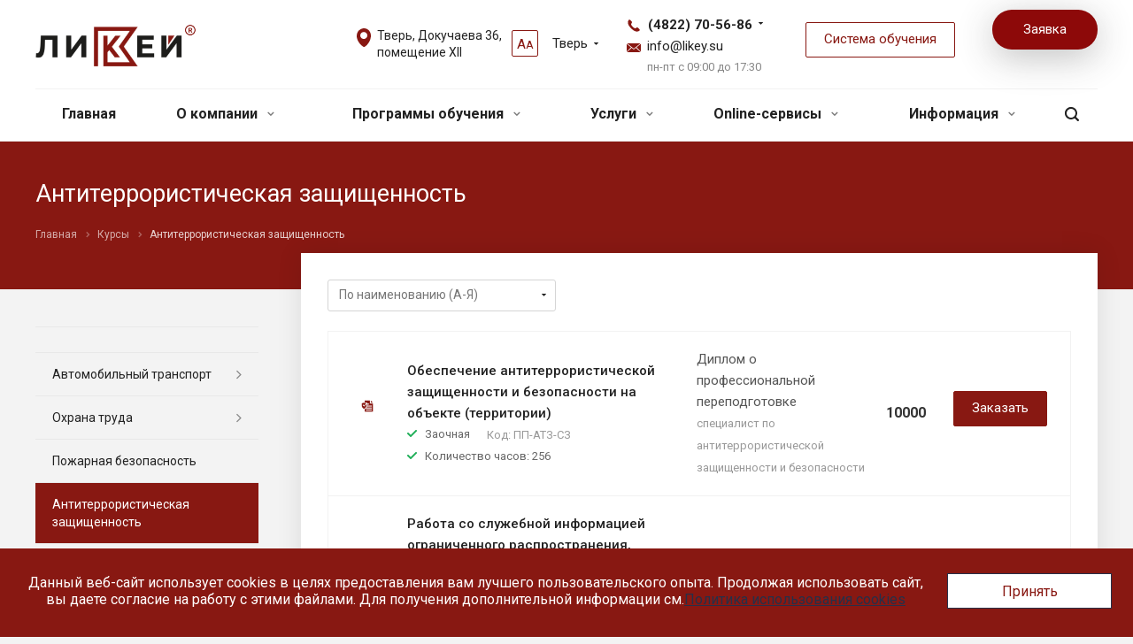

--- FILE ---
content_type: text/html; charset=UTF-8
request_url: https://msk.likey.su/courses/antiterroristicheskaya-zashchishchennost/
body_size: 41530
content:
<!DOCTYPE html>
<html xmlns="http://www.w3.org/1999/xhtml" xml:lang="ru" lang="ru" class="  ">
	<head>
<!-- Yandex.Metrika counter -->
<script type="text/javascript" >
   (function(m,e,t,r,i,k,a){m[i]=m[i]||function(){(m[i].a=m[i].a||[]).push(arguments)};
   m[i].l=1*new Date();k=e.createElement(t),a=e.getElementsByTagName(t)[0],k.async=1,k.src=r,a.parentNode.insertBefore(k,a)})
   (window, document, "script", "https://mc.yandex.ru/metrika/tag.js", "ym");

   ym(56081512, "init", {
        clickmap:true,
        trackLinks:true,
        accurateTrackBounce:true
   });
</script>
<noscript><div><img src="https://mc.yandex.ru/watch/56081512" style="position:absolute; left:-9999px;" alt="" /></div></noscript>
<!-- /Yandex.Metrika counter -->
						<title>Антитеррористическая защищенность - Ликей</title>
		<meta name="viewport" content="initial-scale=1.0, width=device-width" />
		<meta name="HandheldFriendly" content="true" />
		<meta name="yes" content="yes" />
		<meta name="apple-mobile-web-app-status-bar-style" content="black" />
		<meta name="SKYPE_TOOLBAR" content="SKYPE_TOOLBAR_PARSER_COMPATIBLE" />
		<meta http-equiv="Content-Type" content="text/html; charset=UTF-8" />
<link href="/bitrix/js/bquadro/cookienoties/styles/style.css?17532763672041" type="text/css"  rel="stylesheet" />
<link href="https://fonts.googleapis.com/css?family=Roboto:300italic,400italic,500italic,700italic,400,300,500,700subset=latin,cyrillic-ext" type="text/css"  rel="stylesheet" />
<link href="/bitrix/js/ui/design-tokens/dist/ui.design-tokens.min.css?167735937822029" type="text/css"  rel="stylesheet" />
<link href="/bitrix/js/ui/fonts/opensans/ui.font.opensans.min.css?16773593012320" type="text/css"  rel="stylesheet" />
<link href="/bitrix/js/main/popup/dist/main.popup.bundle.min.css?168923737026598" type="text/css"  rel="stylesheet" />
<link href="/bitrix/cache/css/s1/aspro-allcorp2/page_f0fb3f589a3bab2b2fac0893236174be/page_f0fb3f589a3bab2b2fac0893236174be_v1.css?17418625691313" type="text/css"  rel="stylesheet" />
<link href="/bitrix/cache/css/s1/aspro-allcorp2/template_1a917bd774818bd033062213cc546054/template_1a917bd774818bd033062213cc546054_v1.css?1766415307668012" type="text/css"  data-template-style="true" rel="stylesheet" />
<script type="text/javascript">if(!window.BX)window.BX={};if(!window.BX.message)window.BX.message=function(mess){if(typeof mess==='object'){for(let i in mess) {BX.message[i]=mess[i];} return true;}};</script>
<script type="text/javascript">(window.BX||top.BX).message({'JS_CORE_LOADING':'Загрузка...','JS_CORE_NO_DATA':'- Нет данных -','JS_CORE_WINDOW_CLOSE':'Закрыть','JS_CORE_WINDOW_EXPAND':'Развернуть','JS_CORE_WINDOW_NARROW':'Свернуть в окно','JS_CORE_WINDOW_SAVE':'Сохранить','JS_CORE_WINDOW_CANCEL':'Отменить','JS_CORE_WINDOW_CONTINUE':'Продолжить','JS_CORE_H':'ч','JS_CORE_M':'м','JS_CORE_S':'с','JSADM_AI_HIDE_EXTRA':'Скрыть лишние','JSADM_AI_ALL_NOTIF':'Показать все','JSADM_AUTH_REQ':'Требуется авторизация!','JS_CORE_WINDOW_AUTH':'Войти','JS_CORE_IMAGE_FULL':'Полный размер'});</script>

<script type="text/javascript" src="/bitrix/js/main/core/core.min.js?1689237373219752"></script>

<script>BX.setJSList(['/bitrix/js/main/core/core_ajax.js','/bitrix/js/main/core/core_promise.js','/bitrix/js/main/polyfill/promise/js/promise.js','/bitrix/js/main/loadext/loadext.js','/bitrix/js/main/loadext/extension.js','/bitrix/js/main/polyfill/promise/js/promise.js','/bitrix/js/main/polyfill/find/js/find.js','/bitrix/js/main/polyfill/includes/js/includes.js','/bitrix/js/main/polyfill/matches/js/matches.js','/bitrix/js/ui/polyfill/closest/js/closest.js','/bitrix/js/main/polyfill/fill/main.polyfill.fill.js','/bitrix/js/main/polyfill/find/js/find.js','/bitrix/js/main/polyfill/matches/js/matches.js','/bitrix/js/main/polyfill/core/dist/polyfill.bundle.js','/bitrix/js/main/core/core.js','/bitrix/js/main/polyfill/intersectionobserver/js/intersectionobserver.js','/bitrix/js/main/lazyload/dist/lazyload.bundle.js','/bitrix/js/main/polyfill/core/dist/polyfill.bundle.js','/bitrix/js/main/parambag/dist/parambag.bundle.js']);
</script>
<script type="text/javascript">(window.BX||top.BX).message({'pull_server_enabled':'Y','pull_config_timestamp':'1656507512','pull_guest_mode':'N','pull_guest_user_id':'0'});(window.BX||top.BX).message({'PULL_OLD_REVISION':'Для продолжения корректной работы с сайтом необходимо перезагрузить страницу.'});</script>
<script type="text/javascript">(window.BX||top.BX).message({'LANGUAGE_ID':'ru','FORMAT_DATE':'DD.MM.YYYY','FORMAT_DATETIME':'DD.MM.YYYY HH:MI:SS','COOKIE_PREFIX':'BITRIX_SM','SERVER_TZ_OFFSET':'10800','UTF_MODE':'Y','SITE_ID':'s1','SITE_DIR':'/','USER_ID':'','SERVER_TIME':'1769315521','USER_TZ_OFFSET':'0','USER_TZ_AUTO':'Y','bitrix_sessid':'88dfda173918a7475004a4908d837107'});</script>


<script type="text/javascript"  src="/bitrix/cache/js/s1/aspro-allcorp2/kernel_main/kernel_main_v1.js?1741862365154482"></script>
<script type="text/javascript" src="/bitrix/js/main/jquery/jquery-1.12.4.min.js?167735933797163"></script>
<script type="text/javascript" src="/bitrix/js/bquadro/cookienoties/src/script.js?17532763672087"></script>
<script type="text/javascript" src="/bitrix/js/ui/dexie/dist/dexie3.bundle.min.js?167735930388295"></script>
<script type="text/javascript" src="/bitrix/js/main/core/core_ls.min.js?15451413807365"></script>
<script type="text/javascript" src="/bitrix/js/main/core/core_frame_cache.min.js?168923737311210"></script>
<script type="text/javascript" src="/bitrix/js/pull/protobuf/protobuf.min.js?165048555676433"></script>
<script type="text/javascript" src="/bitrix/js/pull/protobuf/model.min.js?165048555614190"></script>
<script type="text/javascript" src="/bitrix/js/rest/client/rest.client.min.js?16504858719240"></script>
<script type="text/javascript" src="/bitrix/js/pull/client/pull.client.min.js?168923737548309"></script>
<script type="text/javascript" src="/bitrix/js/main/jquery/jquery-2.2.4.min.js?167735933785578"></script>
<script type="text/javascript" src="/bitrix/js/main/ajax.min.js?154514138022194"></script>
<script type="text/javascript" src="/bitrix/js/main/popup/dist/main.popup.bundle.min.js?168923736765670"></script>
<script type="text/javascript" src="/bitrix/js/yandex.metrika/script.js?16892368396591"></script>
<script type="text/javascript">BX.setJSList(['/bitrix/js/main/core/core_fx.js','/bitrix/js/main/session.js','/bitrix/js/main/pageobject/pageobject.js','/bitrix/js/main/core/core_window.js','/bitrix/js/main/date/main.date.js','/bitrix/js/main/core/core_date.js','/bitrix/js/main/utils.js','/local/templates/aspro-allcorp2/components/bitrix/catalog.smart.filter/catalog/script.js','/local/templates/aspro-allcorp2/js/jquery.actual.min.js','/local/templates/aspro-allcorp2/js/jquery.fancybox.js','/local/templates/aspro-allcorp2/vendor/jquery.easing.js','/local/templates/aspro-allcorp2/vendor/jquery.appear.js','/local/templates/aspro-allcorp2/vendor/jquery.cookie.js','/local/templates/aspro-allcorp2/vendor/bootstrap.js','/local/templates/aspro-allcorp2/vendor/flexslider/jquery.flexslider.js','/local/templates/aspro-allcorp2/vendor/jquery.validate.min.js','/local/templates/aspro-allcorp2/js/jquery.uniform.min.js','/local/templates/aspro-allcorp2/js/jquery-ui.min.js','/local/templates/aspro-allcorp2/js/jqModal.js','/local/templates/aspro-allcorp2/js/detectmobilebrowser.js','/local/templates/aspro-allcorp2/js/matchMedia.js','/local/templates/aspro-allcorp2/js/jquery.alphanumeric.js','/local/templates/aspro-allcorp2/js/jquery.autocomplete.js','/local/templates/aspro-allcorp2/js/jquery.mobile.custom.touch.min.js','/local/templates/aspro-allcorp2/js/general.js','/local/templates/aspro-allcorp2/js/custom.js','/bitrix/components/bitrix/search.title/script.js','/local/templates/aspro-allcorp2/components/bitrix/search.title/fixed/script.js','/local/templates/aspro-allcorp2/js/jquery.inputmask.bundle.min.js','/local/templates/aspro-allcorp2/components/aspro/regionality.list.allcorp2/popup_regions/script.js','/local/templates/aspro-allcorp2/components/bitrix/news.list/catalog_price/script.js','/local/templates/aspro-allcorp2/components/bitrix/subscribe.edit/footer/script.js']);</script>
<script type="text/javascript">BX.setCSSList(['/local/templates/aspro-allcorp2/components/bitrix/catalog.smart.filter/catalog/style.css','/local/templates/aspro-allcorp2/css/bootstrap.css','/local/templates/aspro-allcorp2/css/fonts/font-awesome/css/font-awesome.min.css','/local/templates/aspro-allcorp2/vendor/flexslider/flexslider.css','/local/templates/aspro-allcorp2/css/jquery.fancybox.css','/local/templates/aspro-allcorp2/css/theme-elements.css','/local/templates/aspro-allcorp2/css/theme-responsive.css','/local/templates/aspro-allcorp2/css/print.css','/local/templates/aspro-allcorp2/css/animation/animate.min.css','/local/templates/aspro-allcorp2/css/animation/animation_ext.css','/local/templates/aspro-allcorp2/css/h1-normal.css','/local/templates/.default/ajax/ajax.css','/local/templates/aspro-allcorp2/css/width-2.css','/local/templates/aspro-allcorp2/css/font-10.css','/local/templates/aspro-allcorp2/css/page-title-5.css','/local/templates/aspro-allcorp2/styles.css','/local/templates/aspro-allcorp2/template_styles.css','/local/templates/aspro-allcorp2/css/responsive.css','/local/templates/aspro-allcorp2/themes/CUSTOM_s1/colors.css','/local/templates/aspro-allcorp2/bg_color/light/bgcolors.css','/local/templates/aspro-allcorp2/css/custom.css']);</script>

<!-- BEGIN JIVOSITE CODE -->
        <script type='text/javascript'>
            (function(){
                var widget_id = 'E0R70MPere';
                var s = document.createElement('script');
                s.type = 'text/javascript';
                s.async = true;
                s.src = '//code.jivosite.com/script/widget/'+widget_id;
                var ss = document.getElementsByTagName('script')[0];
                ss.parentNode.insertBefore(s, ss);
            })();
        </script>
        <!-- END JIVOSITE CODE -->

<script src="https://www.google.com/recaptcha/api.js?render=6LfY7tsaAAAAAGhpl8oUUlFzOaob0TQ5rz_ffifu"></script>
<script>window.recaptcha = { siteKey: "6LfY7tsaAAAAAGhpl8oUUlFzOaob0TQ5rz_ffifu", tokenLifeTime: 120 };</script>
<script src="/include/recaptcha.js"></script>
<script type="text/javascript">
					(function () {
						"use strict";

						var counter = function ()
						{
							var cookie = (function (name) {
								var parts = ("; " + document.cookie).split("; " + name + "=");
								if (parts.length == 2) {
									try {return JSON.parse(decodeURIComponent(parts.pop().split(";").shift()));}
									catch (e) {}
								}
							})("BITRIX_CONVERSION_CONTEXT_s1");

							if (cookie && cookie.EXPIRE >= BX.message("SERVER_TIME"))
								return;

							var request = new XMLHttpRequest();
							request.open("POST", "/bitrix/tools/conversion/ajax_counter.php", true);
							request.setRequestHeader("Content-type", "application/x-www-form-urlencoded");
							request.send(
								"SITE_ID="+encodeURIComponent("s1")+
								"&sessid="+encodeURIComponent(BX.bitrix_sessid())+
								"&HTTP_REFERER="+encodeURIComponent(document.referrer)
							);
						};

						if (window.frameRequestStart === true)
							BX.addCustomEvent("onFrameDataReceived", counter);
						else
							BX.ready(counter);
					})();
				</script>
            <!-- Yandex.Metrika counter -->
            <script type="text/javascript">
                (function (m, e, t, r, i, k, a) {
                    m[i] = m[i] || function () {
                        (m[i].a = m[i].a || []).push(arguments)
                    };
                    m[i].l = 1 * new Date();
                    k = e.createElement(t), a = e.getElementsByTagName(t)[0], k.async = 1, k.src = r, a.parentNode.insertBefore(k, a)
                })
                (window, document, "script", "https://mc.yandex.ru/metrika/tag.js", "ym");

                ym("56081512", "init", {
                    clickmap: true,
                    trackLinks: true,
                    accurateTrackBounce: true,
                    webvisor: true,
                    ecommerce: "dataLayer",
                    params: {
                        __ym: {
                            "ymCmsPlugin": {
                                "cms": "1c-bitrix",
                                "cmsVersion": "23.300",
                                "pluginVersion": "1.0.7",
                                'ymCmsRip': 1545682324                            }
                        }
                    }
                });

                document.addEventListener("DOMContentLoaded", function() {
                                    });

            </script>
            <!-- /Yandex.Metrika counter -->
                    <script type="text/javascript">
            window.counters = ["56081512"];
        </script>
        
<script>BX.message({'JS_REQUIRED':'Заполните это поле!','JS_FORMAT':'Неверный формат!','JS_FILE_EXT':'Недопустимое расширение файла!','JS_PASSWORD_COPY':'Пароли не совпадают!','JS_PASSWORD_LENGTH':'Минимум 6 символов!','JS_ERROR':'Неверно заполнено поле!','JS_FILE_SIZE':'Максимальный размер 5мб!','JS_FILE_BUTTON_NAME':'Выберите файл','JS_FILE_DEFAULT':'Файл не найден','JS_DATE':'Некорректная дата!','JS_DATETIME':'Некорректная дата/время!','JS_REQUIRED_LICENSES':'Согласитесь с условиями','S_CALLBACK':'Заказать звонок','S_QUESTION':'Задать вопрос','S_ASK_QUESTION':'Задать вопрос','ERROR_INCLUDE_MODULE_DIGITAL_TITLE':'Ошибка подключения модуля &laquo;Аспро: Digital-компания&raquo;','ERROR_INCLUDE_MODULE_DIGITAL_TEXT':'Ошибка подключения модуля &laquo;Аспро: Digital-компания&raquo;.<br />Пожалуйста установите модуль и повторите попытку','S_SERVICES':'Наши услуги','S_SERVICES_SHORT':'Услуги','S_TO_ALL_SERVICES':'Все услуги','S_CATALOG':'Каталог товаров','S_CATALOG_SHORT':'Каталог','S_TO_ALL_CATALOG':'Весь каталог','S_CATALOG_FAVORITES':'Наши товары','S_CATALOG_FAVORITES_SHORT':'Товары','S_NEWS':'Новости','S_TO_ALL_NEWS':'Все новости','S_COMPANY':'О компании','S_OTHER':'Прочее','S_CONTENT':'Контент','T_JS_ARTICLE':'Артикул: ','T_JS_NAME':'Наименование: ','T_JS_PRICE':'Цена: ','T_JS_QUANTITY':'Количество: ','T_JS_SUMM':'Сумма: ','FANCY_CLOSE':'Закрыть','FANCY_NEXT':'Вперед','FANCY_PREV':'Назад','CUSTOM_COLOR_CHOOSE':'Выбрать','CUSTOM_COLOR_CANCEL':'Отмена','S_MOBILE_MENU':'Меню','DIGITAL_T_MENU_BACK':'Назад','DIGITAL_T_MENU_CALLBACK':'Обратная связь','DIGITAL_T_MENU_CONTACTS_TITLE':'Будьте на связи','TITLE_BASKET':'В корзине товаров на #SUMM#','BASKET_SUMM':'#SUMM#','EMPTY_BASKET':'Корзина пуста','TITLE_BASKET_EMPTY':'Корзина пуста','BASKET':'Корзина','SEARCH_TITLE':'Поиск','SOCIAL_TITLE':'Оставайтесь на связи','LOGIN':'Войти','MY_CABINET':'Мой кабинет','SUBSCRIBE_TITLE':'Будьте всегда в курсе','HEADER_SCHEDULE':'Время работы','SEO_TEXT':'SEO описание','COMPANY_IMG':'Картинка компании','COMPANY_TEXT':'Описание компании','JS_RECAPTCHA_ERROR':'Пройдите проверку','JS_PROCESSING_ERROR':'Согласитесь с условиями!','CONFIG_SAVE_SUCCESS':'Настройки сохранены','CONFIG_SAVE_FAIL':'Ошибка сохранения настроек','RELOAD_PAGE':'Обновить страницу','REFRESH':'Поменять картинку','RECAPTCHA_TEXT':'Подтвердите, что вы не робот'})</script>
<link rel="shortcut icon" href="/favicon.ico?1766414282" type="image/x-icon" />
<link rel="apple-touch-icon" sizes="180x180" href="/upload/CAllcorp2/d33/d3326edba01dad2d25502c61bfd0e5c4.png" />
<meta property="og:image" content="https://msk.likey.su:443/upload/iblock/291/a5tvirae0be8rlat13po6ajwetm0rf80.jpg" />
<link rel="image_src" href="https://msk.likey.su:443/upload/iblock/291/a5tvirae0be8rlat13po6ajwetm0rf80.jpg"  />
<meta property="og:title" content="Антитеррористическая защищенность - Ликей" />
<meta property="og:type" content="website" />
<meta property="og:url" content="https://msk.likey.su:443/courses/antiterroristicheskaya-zashchishchennost/" />
<script>window.dataLayer = window.dataLayer || [];</script>



<script type="text/javascript"  src="/bitrix/cache/js/s1/aspro-allcorp2/template_555cb8992e28c4d892d12f257b325c6b/template_555cb8992e28c4d892d12f257b325c6b_v1.js?1741862355410211"></script>
<script type="text/javascript"  src="/bitrix/cache/js/s1/aspro-allcorp2/page_dbe548e91576a0e1ed331a924c248d24/page_dbe548e91576a0e1ed331a924c248d24_v1.js?174186256917190"></script>
<script type="text/javascript"  src="/bitrix/cache/js/s1/aspro-allcorp2/default_fd697e6837f356f3f779021dedbd128f/default_fd697e6837f356f3f779021dedbd128f_v1.js?17418623551345"></script>
<script type="text/javascript"  src="/bitrix/cache/js/s1/aspro-allcorp2/default_9d848d035d981cbe09481f654b4953e8/default_9d848d035d981cbe09481f654b4953e8_v1.js?1741862569448"></script>
<script type="text/javascript"  src="/bitrix/cache/js/s1/aspro-allcorp2/default_8b5231016343f76fffafac9a28b42632/default_8b5231016343f76fffafac9a28b42632_v1.js?1741862355487"></script>
<script type="text/javascript">var _ba = _ba || []; _ba.push(["aid", "425b3d4f85a44db87f87d9edea9ec9b8"]); _ba.push(["host", "msk.likey.su"]); (function() {var ba = document.createElement("script"); ba.type = "text/javascript"; ba.async = true;ba.src = (document.location.protocol == "https:" ? "https://" : "http://") + "bitrix.info/ba.js";var s = document.getElementsByTagName("script")[0];s.parentNode.insertBefore(ba, s);})();</script>


					</head>

	<body class="  header_nopacity header_fill_light side_left all_title_2 mheader-v1 footer-v2 fill_bg_n header-vcustom title-v5 with_phones"><div id="bquadro_cookie_panel">
                <div id="bottom_cookies_panel" class="cookie-panel" style="background-color:#881812; color:#ffffff; ">
                <div class="container"><p>Данный веб-сайт использует cookies в целях предоставления вам лучшего пользовательского опыта. Продолжая использовать сайт, вы даете согласие на работу с этими файлами. Для получения дополнительной информации см.<span><a href="https://likey.su/upload/medialibrary/fb2/bc1kc6cpmxjbmlw165jyv4xhahmo0pgg.pdf" target="_blank">Политика использования cookies</a></span></p><div class="cookie-panel__btn" style="background-color:#ffffff; color:#881812; ">Принять</div></div></div></div>
		<div id="panel"></div>

		
				<script type='text/javascript'>
		var arBasketItems = {};
		var arAllcorp2Options = ({
			'SITE_DIR' : '/',
			'SITE_ID' : 's1',
			'SITE_TEMPLATE_PATH' : '/local/templates/aspro-allcorp2',
			'SITE_ADDRESS' : "'likey.su,likey.su'",
			'THEME' : ({
				'THEME_SWITCHER' : 'N',
				'BASE_COLOR' : 'CUSTOM',
				'BASE_COLOR_CUSTOM' : '881812',
				'LOGO_IMAGE' : '/upload/CAllcorp2/2ab/fgqg5572exdkv942ciwcu77t2bnf2o6n.png',
				'LOGO_IMAGE_LIGHT' : '/upload/CAllcorp2/289/jbu5v1jydawq8uu7yv71mtyjvmb9x536.png',
				'TOP_MENU' : '',
				'TOP_MENU_FIXED' : 'Y',
				'COLORED_LOGO' : 'N',
				'SIDE_MENU' : 'LEFT',
				'SCROLLTOTOP_TYPE' : 'NONE',
				'SCROLLTOTOP_POSITION' : 'PADDING',
				'CAPTCHA_FORM_TYPE' : 'N',
				'PHONE_MASK' : '+7 (999) 999-99-99',
				'VALIDATE_PHONE_MASK' : '^[+][0-9] [(][0-9]{3}[)] [0-9]{3}[-][0-9]{2}[-][0-9]{2}$',
				'DATE_MASK' : 'dd.mm.yyyy',
				'DATE_PLACEHOLDER' : 'дд.мм.гггг',
				'VALIDATE_DATE_MASK' : '^[0-9]{1,2}\.[0-9]{1,2}\.[0-9]{4}$',
				'DATETIME_MASK' : 'dd.mm.yyyy h:s',
				'DATETIME_PLACEHOLDER' : 'дд.мм.гггг чч:мм',
				'VALIDATE_DATETIME_MASK' : '^[0-9]{1,2}\.[0-9]{1,2}\.[0-9]{4} [0-9]{1,2}\:[0-9]{1,2}$',
				'VALIDATE_FILE_EXT' : 'png|jpg|jpeg|gif|doc|docx|xls|xlsx|txt|pdf|odt|rtf',
				'SOCIAL_VK' : 'https://vk.com/likey',
				'SOCIAL_FACEBOOK' : '',
				'SOCIAL_TWITTER' : '',
				'SOCIAL_YOUTUBE' : '',
				'SOCIAL_ODNOKLASSNIKI' : '',
				'SOCIAL_GOOGLEPLUS' : '',
				'BANNER_WIDTH' : '',
				'TEASERS_INDEX' : 'N',
				'CATALOG_INDEX' : 'N',
				'PORTFOLIO_INDEX' : 'N',
				'INSTAGRAMM_INDEX' : 'N',
				'BIGBANNER_ANIMATIONTYPE' : 'SLIDE_HORIZONTAL',
				'BIGBANNER_SLIDESSHOWSPEED' : '15000',
				'BIGBANNER_ANIMATIONSPEED' : '1000',
				'PARTNERSBANNER_SLIDESSHOWSPEED' : '5000',
				'PARTNERSBANNER_ANIMATIONSPEED' : '600',
				'ORDER_VIEW' : 'N',
				'ORDER_BASKET_VIEW' : 'FLY',
				'URL_BASKET_SECTION' : '/cart/',
				'URL_ORDER_SECTION' : '/cart/order/',
				'PAGE_WIDTH' : '2',
				'PAGE_CONTACTS' : '2',
				'CATALOG_BLOCK_TYPE' : 'catalog_table',
				'HEADER_TYPE' : 'custom',
				'HEADER_TOP_LINE' : '',
				'HEADER_FIXED' : '2',
				'HEADER_MOBILE' : '1',
				'HEADER_MOBILE_MENU' : '1',
				'HEADER_MOBILE_MENU_SHOW_TYPE' : '',
				'TYPE_SEARCH' : 'fixed',
				'PAGE_TITLE' : '5',
				'INDEX_TYPE' : 'index1',
				'FOOTER_TYPE' : '2',
				'REGIONALITY_SEARCH_ROW' : 'N',
				'FOOTER_TYPE' : '2',
				'PRINT_BUTTON' : 'N',
				'SHOW_SMARTFILTER' : 'Y',
				'LICENCE_CHECKED' : 'Y',
				'FILTER_VIEW' : 'VERTICAL',
				'YA_GOLAS' : 'Y',
				'YA_COUNTER_ID' : '56081512',
				'USE_FORMS_GOALS' : 'SINGLE',
				'USE_SALE_GOALS' : 'Y',
				'USE_DEBUG_GOALS' : 'N',
				'DEFAULT_MAP_MARKET' : 'N',
				'IS_BASKET_PAGE' : '',
				'IS_ORDER_PAGE' : '',
			})
		});
		if(arAllcorp2Options.SITE_ADDRESS)
			arAllcorp2Options.SITE_ADDRESS = arAllcorp2Options.SITE_ADDRESS.replace(/'/g, "");
		</script>
		<!--'start_frame_cache_options-block'-->			<script>
				var arBasketItems = [];
			</script>
		<!--'end_frame_cache_options-block'-->				



		



				<div class="visible-lg visible-md title-v5">
			<header class="header_custom long with_regions">
    <div class="logo_and_menu-row">
        <div class="logo-row top-fill">
            <div class="maxwidth-theme">
                                <div class="logo-block paddings pull-left">
                    <div class="logo">
                        <a href="/"><img src="/upload/CAllcorp2/2ab/fgqg5572exdkv942ciwcu77t2bnf2o6n.png" alt="Ликей" title="Ликей" /></a>                    </div>
                </div>
                                                    <div class="col-md-2 visible-lg nopadding-right slogan">
                        <div class="top-description">
                            <div>
                                <span style="font-size: 12pt;">Центр дополнительного образования&nbsp;в Твери</span>                            </div>
                        </div>
                    </div>
                
                
                                <div class="right-icons pull-right">
										<a class="better_view" href="?special=Y" title="Версия для слабовидящих">А<small>А</small></a>
                    <div class="phone-block with_btn">
                        <div class="region-block inner-table-block">
                            <div class="inner-table-block p-block">
                                						<!--'start_frame_cache_header-regionality-block1'-->								<div class="region_wrapper">
			<div class="io_wrapper">
				<div>
					<div class="js_city_chooser popup_link dark-color with_dropdown" data-event="jqm" data-name="city_chooser" data-param-url="%2Fcourses%2Fantiterroristicheskaya-zashchishchennost%2F" data-param-form_id="city_chooser">
												<span>Тверь</span><span class="arrow"><svg xmlns="http://www.w3.org/2000/svg" width="5" height="2.844" viewBox="0 0 5 2.844">
  <defs>
    <style>
      .cls-1 {
        fill: #222;
        fill-rule: evenodd;
      }
    </style>
  </defs>
  <path class="cls-1" d="M5,0.332l-2.5,2.5L0,0.332V0H5V0.332Z"/>
</svg>
</span>
					</div>
				</div>
							</div>
		</div>
			<!--'end_frame_cache_header-regionality-block1'-->	                            </div>
                                                                                        <div class="inner-table-block p-block">
                                    								<!--'start_frame_cache_header-allphones-block1'-->		
								<div class="phone with_dropdown big">
								<i class="svg inline  svg-inline-phone colored" aria-hidden="true" ><svg width="16" height="16" viewBox="0 0 16 16" fill="none" xmlns="http://www.w3.org/2000/svg">
<path d="M14.2558 11.8347C14.4115 11.991 14.5283 12.1818 14.5966 12.3916C14.6649 12.6014 14.6829 12.8244 14.649 13.0425C14.6151 13.2605 14.5303 13.4675 14.4016 13.6468C14.2728 13.826 14.1036 13.9723 13.9078 14.074C12.7885 14.6722 11.4844 14.8251 10.2571 14.502C6.99975 13.682 2.31775 8.99999 1.49775 5.74265C1.17463 4.51535 1.32752 3.21127 1.92575 2.09199C2.02742 1.89612 2.17378 1.72695 2.35298 1.59817C2.53219 1.4694 2.73921 1.38463 2.95727 1.35074C3.17533 1.31686 3.3983 1.3348 3.60814 1.40312C3.81798 1.47144 4.00877 1.58821 4.16508 1.74399L5.55508 3.13332C5.75554 3.33176 5.89117 3.58626 5.94413 3.86331C5.99709 4.14035 5.96488 4.42694 5.85175 4.68532C5.72795 4.97521 5.55217 5.24001 5.33308 5.46665C3.74375 7.05599 8.94442 12.2567 10.5331 10.6667C10.7598 10.4468 11.0248 10.2703 11.3151 10.146C11.5734 10.0327 11.8601 10.0004 12.1372 10.0533C12.4142 10.1063 12.6687 10.242 12.8671 10.4427L14.2558 11.8347Z" fill="#881812"/>
</svg>
</i>				
				<a href="tel:4822705686">(4822) 70-56-86</a>
									<div class="dropdown">
						<div class="wrap">
																							<div class="more_phone"><a href="tel:88002005606">8 (800) 200-56-06</a></div>
													</div>
					</div>
					<svg xmlns="http://www.w3.org/2000/svg" width="5" height="2.844" viewBox="0 0 5 2.844">
  <defs>
    <style>
      .cls-1 {
        fill: #222;
        fill-rule: evenodd;
      }
    </style>
  </defs>
  <path class="cls-1" d="M5,0.332l-2.5,2.5L0,0.332V0H5V0.332Z"/>
</svg>
							</div>
							<!--'end_frame_cache_header-allphones-block1'-->				                                                                            <div class="header-email">
                                            
						<!--'start_frame_cache_email-block1'-->		
												<div class="email blocks">
						<i class="svg inline  svg-inline-email" aria-hidden="true" ><svg width="16" height="16" viewBox="0 0 16 16" fill="none" xmlns="http://www.w3.org/2000/svg">
<path fill-rule="evenodd" clip-rule="evenodd" d="M4.9625 7.52501L0 12.4125V3.55001L4.9625 7.52501ZM0.6 3.07501L8 9.01251L15.4 3.07501H0.6ZM10.45 8.00001L8 9.96251L5.55 8.00001L0.525 12.925H15.4625L10.45 8.00001ZM11.0375 7.52501L16 12.4125V3.55001L11.0375 7.52501Z" fill="#881812"/>
</svg>
</i>													<div>
								<a href="mailto:info@likey.su">info@likey.su</a>
							</div>
											</div>
							
				<!--'end_frame_cache_email-block1'-->			                                        </div>
                                                                        								<!--'start_frame_cache_header-allhsch-block1'-->							<div class=" schedule">
									пн-пт с 09:00 до 17:30							</div>
							<!--'end_frame_cache_header-allhsch-block1'-->				                                </div>
                                                    </div>

                            <div class="inner-table-block">
								<a href="https://do2.likey.su/login/index.php" class="btn btn-default btn-transparent-bg" role="button" >Система обучения</a>
                            </div>

                            <div class="inner-table-block">
                                                                								<a href="/application/" class="head-coursebtn button-def shine main-color" role="button" >Заявка</a> 
                            </div>
                    </div>
                </div>
                                <div class="col-md-2 pull-right">
                    <div class="inner-table-block address">
                        
						<!--'start_frame_cache_address-block1'-->		
												<div class="address-block">
													<i class="svg inline  svg-inline-address colored" aria-hidden="true" ><svg width="16" height="22" viewBox="0 0 16 22" fill="none" xmlns="http://www.w3.org/2000/svg">
<g clip-path="url(#clip0_105_37)">
<path fill-rule="evenodd" clip-rule="evenodd" d="M11.8825 18.4332C10.913 19.4964 9.78389 20.4486 8.51603 21.2187C8.35993 21.3332 8.14833 21.347 7.97489 21.236C6.10172 20.0445 4.5286 18.6136 3.29196 17.0578C1.5853 14.9176 0.511693 12.5449 0.143996 10.2589C-0.230638 7.94174 0.119715 5.71128 1.2731 3.89881C1.72752 3.1825 2.30855 2.53036 3.01619 1.96667C4.64307 0.67106 6.50064 -0.0140349 8.35299 -0.000159544C10.136 0.0137158 11.8964 0.677997 13.4175 2.06727C13.9517 2.5529 14.4009 3.10965 14.7686 3.71323C16.0087 5.75637 16.2758 8.36147 15.7312 11.0012C15.1935 13.6098 13.858 16.26 11.8825 18.428V18.4332ZM7.99917 4.12082C10.1984 4.12082 11.9797 5.9038 11.9797 8.1013C11.9797 10.3005 10.1967 12.0818 7.99917 12.0818C5.79993 12.0818 4.01868 10.3005 4.01868 8.1013C4.01695 5.90206 5.79993 4.12082 7.99917 4.12082Z" fill="#881812"/>
</g>
<defs>
<clipPath id="clip0_105_37">
<rect width="16" height="21.3125" fill="white"/>
</clipPath>
</defs>
</svg>
</i>												<div>
							Тверь, Докучаева 36, 
помещение XII						</div>
					</div>
							
				<!--'end_frame_cache_address-block1'-->			                    </div>
                </div>
            </div>
        </div>    </div>
        <div class="menu-row with-color bglight colored_dark sliced">
        <div class="maxwidth-theme">
            <div class="col-md-12">
                <div class="right-icons pull-right">
                                        <div class="pull-right">
                        <div class="wrap_icon inner-table-block">
                            <button class="inline-search-show twosmallfont" title="Поиск">
                                <i class="svg inline  svg-inline-search" aria-hidden="true" ><svg xmlns="http://www.w3.org/2000/svg" width="16" height="16" viewBox="0 0 16 16">
  <defs>
    <style>
      .stcls-1 {
        fill: #222;
        fill-rule: evenodd;
      }
    </style>
  </defs>
  <path class="stcls-1" d="M15.644,15.644a1.164,1.164,0,0,1-1.646,0l-2.95-2.95a7.036,7.036,0,1,1,1.645-1.645L15.644,14A1.164,1.164,0,0,1,15.644,15.644ZM7,2a5,5,0,1,0,5,5A5,5,0,0,0,7,2Z"/>
</svg>
</i>                            </button>
                        </div>
                    </div>
                                    </div>
                <div class="menu-only">
                    <nav class="mega-menu sliced">
                        	<div class="table-menu catalog_icons_Y">
		<div class="marker-nav"></div>
		<table>
			<tr>
																			<td class="menu-item unvisible ">
						<div class="wrap">
							<a class="" href="/">
								Главная								<i class="fa fa-angle-down"></i>
								<div class="line-wrapper"><span class="line"></span></div>
							</a>
													</div>
					</td>
																			<td class="menu-item unvisible dropdown">
						<div class="wrap">
							<a class="dropdown-toggle" href="/company/">
								О компании								<i class="fa fa-angle-down"></i>
								<div class="line-wrapper"><span class="line"></span></div>
							</a>
															<span class="tail"></span>
								<ul class="dropdown-menu">
																																							<li class=" count_4  ">
																						<a href="/company/index.php" title="О компании">О компании</a>
																					</li>
																																							<li class=" count_4  ">
																						<a href="/company/licenses/" title="Лицензии">Лицензии</a>
																					</li>
																																							<li class=" count_4  ">
																						<a href="/company/staff/" title="Сотрудники">Сотрудники</a>
																					</li>
																																							<li class=" count_4  ">
																						<a href="/company/requisites/" title="Реквизиты">Реквизиты</a>
																					</li>
																																							<li class=" count_4  ">
																						<a href="/company/svedeniya/svedeniya-ob-obrazovatelnoy-organizatsii/obshchie-svedeniya/" title="Сведения об образовательной организации">Сведения об образовательной организации</a>
																					</li>
																	</ul>
													</div>
					</td>
																			<td class="menu-item unvisible dropdown">
						<div class="wrap">
							<a class="dropdown-toggle" href="/courses/">
								Программы обучения								<i class="fa fa-angle-down"></i>
								<div class="line-wrapper"><span class="line"></span></div>
							</a>
															<span class="tail"></span>
								<ul class="dropdown-menu">
																																							<li class=" count_4  ">
																						<a href="" title=""></a>
																					</li>
																																							<li class="dropdown-submenu count_4  has_img">
																						<a href="/courses/avtomobilnyy-transport/" title="Автомобильный транспорт">Автомобильный транспорт<span class="arrow"><i></i></span></a>
																																			<ul class="dropdown-menu toggle_menu">
																																									<li class="  ">
															<a href="/courses/avtomobilnyy-transport/bezopasnost-dorozhnogo-dvizheniya-bdd/" title="Безопасность дорожного движения (БДД)">Безопасность дорожного движения (БДД)</a>
																													</li>
																																									<li class="  ">
															<a href="/courses/avtomobilnyy-transport/dopog-dorozhnaya-perevozka-opasnykh-gruzov/" title="ДОПОГ (Дорожная перевозка опасных грузов)">ДОПОГ (Дорожная перевозка опасных грузов)</a>
																													</li>
																																									<li class="  ">
															<a href="/courses/avtomobilnyy-transport/mezhdunarodnye-avtoperevozki/" title="Международные автоперевозки">Международные автоперевозки</a>
																													</li>
																																									<li class="  ">
															<a href="/courses/avtomobilnyy-transport/osmotr-i-diagnostika-ts/" title="Осмотр и диагностика ТС">Осмотр и диагностика ТС</a>
																													</li>
																																									<li class="  ">
															<a href="/courses/avtomobilnyy-transport/predreysovye-osmotry/" title="Предрейсовые осмотры">Предрейсовые осмотры</a>
																													</li>
																																									<li class="  ">
															<a href="/courses/avtomobilnyy-transport/transportnaya-bezopasnost/" title="Транспортная безопасность">Транспортная безопасность</a>
																													</li>
																																									<li class="  ">
															<a href="/courses/avtomobilnyy-transport/upravlenie-ts-so-spetssignalami/" title="Управление ТС со спецсигналами">Управление ТС со спецсигналами</a>
																													</li>
																																						</ul>
																					</li>
																																							<li class="dropdown-submenu count_4  has_img">
																						<a href="/courses/okhrana-truda/" title="Охрана труда">Охрана труда<span class="arrow"><i></i></span></a>
																																			<ul class="dropdown-menu toggle_menu">
																																									<li class="  ">
															<a href="/courses/okhrana-truda/programma-a/" title="Программа А">Программа А</a>
																													</li>
																																									<li class="  ">
															<a href="/courses/okhrana-truda/programma-b/" title="Программа Б">Программа Б</a>
																													</li>
																																									<li class="  ">
															<a href="/courses/okhrana-truda/programma-v/" title="Программа В">Программа В</a>
																													</li>
																																									<li class="  ">
															<a href="/courses/okhrana-truda/ispolzovanie-siz/" title="Использование СИЗ">Использование СИЗ</a>
																													</li>
																																									<li class="  ">
															<a href="/courses/okhrana-truda/pervaya-pomoshch/" title="Первая помощь">Первая помощь</a>
																													</li>
																																									<li class="  ">
															<a href="/courses/okhrana-truda/vneocherednaya-proverka-znaniy/" title="Внеочередная проверка знаний">Внеочередная проверка знаний</a>
																													</li>
																																									<li class="  ">
															<a href="/courses/okhrana-truda/vysota-i-ozp/" title="Высота и ОЗП">Высота и ОЗП</a>
																													</li>
																																									<li class="  ">
															<a href="/courses/okhrana-truda/kratkosrochnoe-obuchenie/" title="Краткосрочное обучение">Краткосрочное обучение</a>
																													</li>
																																									<li class="  ">
															<a href="/courses/okhrana-truda/povyshenie-kvalifikatsii/" title="Повышение квалификации">Повышение квалификации</a>
																													</li>
																																									<li class="  ">
															<a href="/courses/okhrana-truda/professionalnaya-perepodgotovka/" title="Профессиональная переподготовка">Профессиональная переподготовка</a>
																													</li>
																																						</ul>
																					</li>
																																							<li class=" count_4  has_img">
																						<a href="/courses/pozharnaya-bezopasnost/" title="Пожарная безопасность">Пожарная безопасность</a>
																					</li>
																																							<li class=" count_4 active has_img">
																						<a href="/courses/antiterroristicheskaya-zashchishchennost/" title="Антитеррористическая защищенность">Антитеррористическая защищенность</a>
																					</li>
																																							<li class=" count_4  has_img">
																						<a href="/courses/bukhgalterskiy-uchet-i-finansovaya-otchetnost/" title="Бухгалтерский учет и финансовая отчетность">Бухгалтерский учет и финансовая отчетность</a>
																					</li>
																																							<li class=" count_4  has_img">
																						<a href="/courses/go-i-chs/" title="ГО и ЧС">ГО и ЧС</a>
																					</li>
																																							<li class=" count_4  has_img">
																						<a href="/courses/zakupki-tovarov-rabot-uslug/" title="Закупки товаров, работ, услуг">Закупки товаров, работ, услуг</a>
																					</li>
																																							<li class=" count_4  has_img">
																						<a href="/courses/kadastrovaya-deyatelnost1/" title="Кадастровая деятельность">Кадастровая деятельность</a>
																					</li>
																																							<li class=" count_4  has_img">
																						<a href="/courses/informatsionnaya-bezopasnost/" title="Курсы &quot;Код безопасности&quot;">Курсы &quot;Код безопасности&quot;</a>
																					</li>
																																							<li class=" count_4  has_img">
																						<a href="/courses/podgotovka-gos-sluzhashchikh-po-obrazovatelnym-sertifikatam/" title="Обучение государственных служащих (в том числе по образовательным сертификатам)">Обучение государственных служащих (в том числе по образовательным сертификатам)</a>
																					</li>
																																							<li class="dropdown-submenu count_4  has_img">
																						<a href="/courses/podgotovka-meditsinskikh-rabotnikov/" title="Подготовка медицинских работников">Подготовка медицинских работников<span class="arrow"><i></i></span></a>
																																			<ul class="dropdown-menu toggle_menu">
																																									<li class="  ">
															<a href="/courses/podgotovka-meditsinskikh-rabotnikov/nepreryvnie-meditsinskoe-obrazovanie/" title="Непрерывное медицинское образование ВМО">Непрерывное медицинское образование ВМО</a>
																													</li>
																																									<li class="  ">
															<a href="/courses/podgotovka-meditsinskikh-rabotnikov/nepreryvnie-meditsinskoe-obrazovanie5589/" title="Непрерывное медицинское образование СМО">Непрерывное медицинское образование СМО</a>
																													</li>
																																									<li class="  ">
															<a href="/courses/podgotovka-meditsinskikh-rabotnikov/povyshenie-kvalifikatsii5/" title="Повышение квалификации">Повышение квалификации</a>
																													</li>
																																						</ul>
																					</li>
																																							<li class="dropdown-submenu count_4  has_img">
																						<a href="/courses/podgotovka-pedagogicheskikh-rabotnikov/" title="Подготовка педагогических работников">Подготовка педагогических работников<span class="arrow"><i></i></span></a>
																																			<ul class="dropdown-menu toggle_menu">
																																									<li class="  ">
															<a href="/courses/podgotovka-pedagogicheskikh-rabotnikov/obshchee-obrazovanie/" title="Основное общее образование">Основное общее образование</a>
																													</li>
																																									<li class="  ">
															<a href="/courses/podgotovka-pedagogicheskikh-rabotnikov/srednee-obshchee-obrazovanie/" title="Среднее общее образование">Среднее общее образование</a>
																													</li>
																																									<li class="  ">
															<a href="/courses/podgotovka-pedagogicheskikh-rabotnikov/nachalnoe-obshchee-obrazovaie/" title="Начальное общее образование">Начальное общее образование</a>
																													</li>
																																									<li class="  ">
															<a href="/courses/podgotovka-pedagogicheskikh-rabotnikov/dopolnitelnoe-professionalnoe-obrazovanie/" title="Дополнительное профессиональное образование">Дополнительное профессиональное образование</a>
																													</li>
																																									<li class="  ">
															<a href="/courses/podgotovka-pedagogicheskikh-rabotnikov/doshkolnoe-obrazovanie/" title="Дошкольное образование">Дошкольное образование</a>
																													</li>
																																									<li class="  ">
															<a href="/courses/podgotovka-pedagogicheskikh-rabotnikov/professionalnoe-obuchenie/" title="Профессиональное обучение">Профессиональное обучение</a>
																													</li>
																																									<li class="  ">
															<a href="/courses/podgotovka-pedagogicheskikh-rabotnikov/srednee-professionalnoe-obrazovanie/" title="Среднее профессиональное образование">Среднее профессиональное образование</a>
																													</li>
																																						</ul>
																					</li>
																																							<li class=" count_4  has_img">
																						<a href="/courses/podgotovka-rabochikh-professiy/" title="Подготовка рабочих профессий">Подготовка рабочих профессий</a>
																					</li>
																																							<li class="dropdown-submenu count_4  has_img">
																						<a href="/courses/promyshlennaya-i-energeticheskaya-bezopasnost/" title="Промышленная и энергетическая безопасность">Промышленная и энергетическая безопасность<span class="arrow"><i></i></span></a>
																																			<ul class="dropdown-menu toggle_menu">
																																									<li class="  ">
															<a href="/courses/promyshlennaya-i-energeticheskaya-bezopasnost/kratkosrochnoe-obuchenie2/" title="Краткосрочное обучение">Краткосрочное обучение</a>
																													</li>
																																									<li class="  ">
															<a href="/courses/promyshlennaya-i-energeticheskaya-bezopasnost/povyshenie-kvalifikatsii6/" title="Повышение квалификации">Повышение квалификации</a>
																													</li>
																																									<li class="  ">
															<a href="/courses/promyshlennaya-i-energeticheskaya-bezopasnost/professionalnaya-perepodgotovka5/" title="Профессиональная переподготовка">Профессиональная переподготовка</a>
																													</li>
																																									<li class=" dropdown-submenu ">
															<a href="/courses/promyshlennaya-i-energeticheskaya-bezopasnost/elektroustanovki-i-v-gruppa/" title="Электроустановки (I-V группа)">Электроустановки (I-V группа)</a>
																															<ul class="dropdown-menu">
																																			<li class="">
																			<a href="/courses/promyshlennaya-i-energeticheskaya-bezopasnost/elektroustanovki-i-v-gruppa/elektroustanovki-nepromyshlennye-potrebiteli/" title="Электроустановки (непромышленные потребители)">Электроустановки (непромышленные потребители)</a>
																		</li>
																																			<li class="">
																			<a href="/courses/promyshlennaya-i-energeticheskaya-bezopasnost/elektroustanovki-i-v-gruppa/elektroustanovki-obsluzhivayushchie-organizatsii/" title="Электроустановки (обслуживающие организации)">Электроустановки (обслуживающие организации)</a>
																		</li>
																																	</ul>
																
																													</li>
																																						</ul>
																					</li>
																																							<li class=" count_4  has_img">
																						<a href="/courses/radiatsionnaya-bezopasnost/" title="Радиационная безопасность">Радиационная безопасность</a>
																					</li>
																																							<li class="dropdown-submenu count_4  has_img">
																						<a href="/courses/stroitelstvo-proektirovanie-inzhenernye-izyskaniya/" title="Строительство, проектирование, инженерные изыскания">Строительство, проектирование, инженерные изыскания<span class="arrow"><i></i></span></a>
																																			<ul class="dropdown-menu toggle_menu">
																																									<li class="  ">
															<a href="/courses/stroitelstvo-proektirovanie-inzhenernye-izyskaniya/povyshenie-kvalifikatsii2/" title="Повышение квалификации">Повышение квалификации</a>
																													</li>
																																									<li class="  ">
															<a href="/courses/stroitelstvo-proektirovanie-inzhenernye-izyskaniya/professionalnaya-perepodgotovka1/" title="Профессиональная переподготовка">Профессиональная переподготовка</a>
																													</li>
																																						</ul>
																					</li>
																																							<li class=" count_4  has_img">
																						<a href="/courses/upravlenie-personalom/" title="Управление персоналом">Управление персоналом</a>
																					</li>
																																							<li class=" count_4  has_img">
																						<a href="/courses/ekologicheskaya-bezopasnost/" title="Экологическая безопасность">Экологическая безопасность</a>
																					</li>
																																							<li class=" count_4  has_img">
																						<a href="/courses/energoeffektivnost-i-energosberezhenie/" title="Энергоэффективность и энергосбережение">Энергоэффективность и энергосбережение</a>
																					</li>
																																							<li class=" count_4  has_img">
																						<a href="/courses/inye-vidy-obucheniya/" title="Иные виды обучения">Иные виды обучения</a>
																					</li>
																	</ul>
													</div>
					</td>
																			<td class="menu-item unvisible dropdown">
						<div class="wrap">
							<a class="dropdown-toggle" href="/services/">
								Услуги								<i class="fa fa-angle-down"></i>
								<div class="line-wrapper"><span class="line"></span></div>
							</a>
															<span class="tail"></span>
								<ul class="dropdown-menu">
																																							<li class=" count_4  ">
																						<a href="/services/riski/" title="Оценка профессиональных рисков ">Оценка профессиональных рисков </a>
																					</li>
																																							<li class=" count_4  ">
																						<a href="/services/crm-sistema-/" title="CRM система ">CRM система </a>
																					</li>
																																							<li class=" count_4  ">
																						<a href="/services/proizvodstvo-uchebno-trenirovochnykh-poligonov/" title="Производство Учебно-тренировочных полигонов">Производство Учебно-тренировочных полигонов</a>
																					</li>
																																							<li class=" count_4  ">
																						<a href="/services/pomoshch-v-nabore-ballov-iom-kr/" title="Помощь в наборе баллов ИОМ-КР">Помощь в наборе баллов ИОМ-КР</a>
																					</li>
																																							<li class=" count_4  ">
																						<a href="/services/nezavisimaya-otsenka-kvalifikatsii/" title="Независимая оценка квалификации (НОК)">Независимая оценка квалификации (НОК)</a>
																					</li>
																																							<li class=" count_4  ">
																						<a href="/services/razrabotka-dokumentatsii-po-antiterroristicheskoy-zashchishchennosti/" title="Разработка документации по антитеррористической защищенности">Разработка документации по антитеррористической защищенности</a>
																					</li>
																																							<li class=" count_4  ">
																						<a href="/services/autsorsing-pozharnoy-bezopasnosti/" title="Аутсорсинг пожарной безопасности">Аутсорсинг пожарной безопасности</a>
																					</li>
																																							<li class=" count_4  ">
																						<a href="/services/outsourcing-okhrany-truda/" title="Аутсорсинг охраны труда ">Аутсорсинг охраны труда </a>
																					</li>
																																							<li class=" count_4  ">
																						<a href="/services/pozharnaya-bezopasnost/" title="Услуги в области пожарной безопасности">Услуги в области пожарной безопасности</a>
																					</li>
																																							<li class=" count_4  ">
																						<a href="/services/prakticheskie-trenirovki-po-evakuatsii-pri-chs/" title="Практические тренировки по эвакуации при ЧС">Практические тренировки по эвакуации при ЧС</a>
																					</li>
																	</ul>
													</div>
					</td>
																			<td class="menu-item unvisible dropdown">
						<div class="wrap">
							<a class="dropdown-toggle" href="/online-servisy/">
								Online-сервисы								<i class="fa fa-angle-down"></i>
								<div class="line-wrapper"><span class="line"></span></div>
							</a>
															<span class="tail"></span>
								<ul class="dropdown-menu">
																																							<li class=" count_4  ">
																						<a href="/application/" title="Заявка на обучение">Заявка на обучение</a>
																					</li>
																																							<li class=" count_4  ">
																						<a href="/obuchenie/plan-zanyatiy/" title="План занятий">План занятий</a>
																					</li>
																																							<li class=" count_4  ">
																						<a href="https://do2.likey.su/login/index.php" title="Дистанционное обучение">Дистанционное обучение</a>
																					</li>
																																							<li class=" count_4  ">
																						<a href="http://obrnadzor.gov.ru/gosudarstvennye-uslugi-i-funkczii/7701537808-gosfunction/formirovanie-i-vedenie-federalnogo-reestra-svedenij-o-dokumentah-ob-obrazovanii-i-ili-o-kvalifikaczii-dokumentah-ob-obuchenii/" title="Реестр выданных документов">Реестр выданных документов</a>
																					</li>
																	</ul>
													</div>
					</td>
																			<td class="menu-item unvisible dropdown">
						<div class="wrap">
							<a class="dropdown-toggle" href="/info/">
								Информация								<i class="fa fa-angle-down"></i>
								<div class="line-wrapper"><span class="line"></span></div>
							</a>
															<span class="tail"></span>
								<ul class="dropdown-menu">
																																							<li class=" count_4  ">
																						<a href="/contacts/" title="Контакты">Контакты</a>
																					</li>
																																							<li class=" count_4  ">
																						<a href="/info/news/" title="Новости">Новости</a>
																					</li>
																																							<li class=" count_4  ">
																						<a href="https://likey.su/upload/medialibrary/fb2/bc1kc6cpmxjbmlw165jyv4xhahmo0pgg.pdf" title="Политика в отношении обработки персональных данных">Политика в отношении обработки персональных данных</a>
																					</li>
																	</ul>
													</div>
					</td>
				
				<td class="menu-item dropdown js-dropdown nosave unvisible">
					<div class="wrap">
						<a class="dropdown-toggle more-items" href="#">
							<span>
								<svg xmlns="http://www.w3.org/2000/svg" width="17" height="3" viewBox="0 0 17 3">
								  <defs>
								    <style>
								      .cls-1 {
								        fill-rule: evenodd;
								      }
								    </style>
								  </defs>
								  <path class="cls-1" d="M923.5,178a1.5,1.5,0,1,1-1.5,1.5A1.5,1.5,0,0,1,923.5,178Zm7,0a1.5,1.5,0,1,1-1.5,1.5A1.5,1.5,0,0,1,930.5,178Zm7,0a1.5,1.5,0,1,1-1.5,1.5A1.5,1.5,0,0,1,937.5,178Z" transform="translate(-922 -178)"/>
								</svg>
							</span>
						</a>
						<span class="tail"></span>
						<ul class="dropdown-menu"></ul>
					</div>
				</td>

			</tr>
		</table>
	</div>
                    </nav>
                </div>
            </div>
            <div class="lines"></div>
        </div>
    </div>
    <div class="line-row"></div>
</header>
<!--header_1.php-->		</div>

		
					<div id="headerfixed">
				<div class="maxwidth-theme">
	<div class="logo-row v2 row margin0">
		<div class="inner-table-block nopadding logo-block">
			<div class="logo">
				<a href="/"><img src="/upload/CAllcorp2/2ab/fgqg5572exdkv942ciwcu77t2bnf2o6n.png" alt="Ликей" title="Ликей" /></a>			</div>
		</div>
		<div class="inner-table-block menu-block menu-row">
			<div class="navs table-menu js-nav">
				<nav class="mega-menu sliced">
						<div class="table-menu catalog_icons_Y">
		<div class="marker-nav"></div>
		<table>
			<tr>
																			<td class="menu-item unvisible ">
						<div class="wrap">
							<a class="" href="/">
								Главная								<i class="fa fa-angle-down"></i>
								<div class="line-wrapper"><span class="line"></span></div>
							</a>
													</div>
					</td>
																			<td class="menu-item unvisible dropdown">
						<div class="wrap">
							<a class="dropdown-toggle" href="/company/">
								О компании								<i class="fa fa-angle-down"></i>
								<div class="line-wrapper"><span class="line"></span></div>
							</a>
															<span class="tail"></span>
								<ul class="dropdown-menu">
																																							<li class=" count_4  ">
																						<a href="/company/index.php" title="О компании">О компании</a>
																					</li>
																																							<li class=" count_4  ">
																						<a href="/company/licenses/" title="Лицензии">Лицензии</a>
																					</li>
																																							<li class=" count_4  ">
																						<a href="/company/staff/" title="Сотрудники">Сотрудники</a>
																					</li>
																																							<li class=" count_4  ">
																						<a href="/company/requisites/" title="Реквизиты">Реквизиты</a>
																					</li>
																																							<li class=" count_4  ">
																						<a href="/company/svedeniya/svedeniya-ob-obrazovatelnoy-organizatsii/obshchie-svedeniya/" title="Сведения об образовательной организации">Сведения об образовательной организации</a>
																					</li>
																	</ul>
													</div>
					</td>
																			<td class="menu-item unvisible dropdown">
						<div class="wrap">
							<a class="dropdown-toggle" href="/courses/">
								Программы обучения								<i class="fa fa-angle-down"></i>
								<div class="line-wrapper"><span class="line"></span></div>
							</a>
															<span class="tail"></span>
								<ul class="dropdown-menu">
																																							<li class=" count_4  ">
																						<a href="" title=""></a>
																					</li>
																																							<li class="dropdown-submenu count_4  has_img">
																						<a href="/courses/avtomobilnyy-transport/" title="Автомобильный транспорт">Автомобильный транспорт<span class="arrow"><i></i></span></a>
																																			<ul class="dropdown-menu toggle_menu">
																																									<li class="  ">
															<a href="/courses/avtomobilnyy-transport/bezopasnost-dorozhnogo-dvizheniya-bdd/" title="Безопасность дорожного движения (БДД)">Безопасность дорожного движения (БДД)</a>
																													</li>
																																									<li class="  ">
															<a href="/courses/avtomobilnyy-transport/dopog-dorozhnaya-perevozka-opasnykh-gruzov/" title="ДОПОГ (Дорожная перевозка опасных грузов)">ДОПОГ (Дорожная перевозка опасных грузов)</a>
																													</li>
																																									<li class="  ">
															<a href="/courses/avtomobilnyy-transport/mezhdunarodnye-avtoperevozki/" title="Международные автоперевозки">Международные автоперевозки</a>
																													</li>
																																									<li class="  ">
															<a href="/courses/avtomobilnyy-transport/osmotr-i-diagnostika-ts/" title="Осмотр и диагностика ТС">Осмотр и диагностика ТС</a>
																													</li>
																																									<li class="  ">
															<a href="/courses/avtomobilnyy-transport/predreysovye-osmotry/" title="Предрейсовые осмотры">Предрейсовые осмотры</a>
																													</li>
																																									<li class="  ">
															<a href="/courses/avtomobilnyy-transport/transportnaya-bezopasnost/" title="Транспортная безопасность">Транспортная безопасность</a>
																													</li>
																																									<li class="  ">
															<a href="/courses/avtomobilnyy-transport/upravlenie-ts-so-spetssignalami/" title="Управление ТС со спецсигналами">Управление ТС со спецсигналами</a>
																													</li>
																																						</ul>
																					</li>
																																							<li class="dropdown-submenu count_4  has_img">
																						<a href="/courses/okhrana-truda/" title="Охрана труда">Охрана труда<span class="arrow"><i></i></span></a>
																																			<ul class="dropdown-menu toggle_menu">
																																									<li class="  ">
															<a href="/courses/okhrana-truda/programma-a/" title="Программа А">Программа А</a>
																													</li>
																																									<li class="  ">
															<a href="/courses/okhrana-truda/programma-b/" title="Программа Б">Программа Б</a>
																													</li>
																																									<li class="  ">
															<a href="/courses/okhrana-truda/programma-v/" title="Программа В">Программа В</a>
																													</li>
																																									<li class="  ">
															<a href="/courses/okhrana-truda/ispolzovanie-siz/" title="Использование СИЗ">Использование СИЗ</a>
																													</li>
																																									<li class="  ">
															<a href="/courses/okhrana-truda/pervaya-pomoshch/" title="Первая помощь">Первая помощь</a>
																													</li>
																																									<li class="  ">
															<a href="/courses/okhrana-truda/vneocherednaya-proverka-znaniy/" title="Внеочередная проверка знаний">Внеочередная проверка знаний</a>
																													</li>
																																									<li class="  ">
															<a href="/courses/okhrana-truda/vysota-i-ozp/" title="Высота и ОЗП">Высота и ОЗП</a>
																													</li>
																																									<li class="  ">
															<a href="/courses/okhrana-truda/kratkosrochnoe-obuchenie/" title="Краткосрочное обучение">Краткосрочное обучение</a>
																													</li>
																																									<li class="  ">
															<a href="/courses/okhrana-truda/povyshenie-kvalifikatsii/" title="Повышение квалификации">Повышение квалификации</a>
																													</li>
																																									<li class="  ">
															<a href="/courses/okhrana-truda/professionalnaya-perepodgotovka/" title="Профессиональная переподготовка">Профессиональная переподготовка</a>
																													</li>
																																						</ul>
																					</li>
																																							<li class=" count_4  has_img">
																						<a href="/courses/pozharnaya-bezopasnost/" title="Пожарная безопасность">Пожарная безопасность</a>
																					</li>
																																							<li class=" count_4 active has_img">
																						<a href="/courses/antiterroristicheskaya-zashchishchennost/" title="Антитеррористическая защищенность">Антитеррористическая защищенность</a>
																					</li>
																																							<li class=" count_4  has_img">
																						<a href="/courses/bukhgalterskiy-uchet-i-finansovaya-otchetnost/" title="Бухгалтерский учет и финансовая отчетность">Бухгалтерский учет и финансовая отчетность</a>
																					</li>
																																							<li class=" count_4  has_img">
																						<a href="/courses/go-i-chs/" title="ГО и ЧС">ГО и ЧС</a>
																					</li>
																																							<li class=" count_4  has_img">
																						<a href="/courses/zakupki-tovarov-rabot-uslug/" title="Закупки товаров, работ, услуг">Закупки товаров, работ, услуг</a>
																					</li>
																																							<li class=" count_4  has_img">
																						<a href="/courses/kadastrovaya-deyatelnost1/" title="Кадастровая деятельность">Кадастровая деятельность</a>
																					</li>
																																							<li class=" count_4  has_img">
																						<a href="/courses/informatsionnaya-bezopasnost/" title="Курсы &quot;Код безопасности&quot;">Курсы &quot;Код безопасности&quot;</a>
																					</li>
																																							<li class=" count_4  has_img">
																						<a href="/courses/podgotovka-gos-sluzhashchikh-po-obrazovatelnym-sertifikatam/" title="Обучение государственных служащих (в том числе по образовательным сертификатам)">Обучение государственных служащих (в том числе по образовательным сертификатам)</a>
																					</li>
																																							<li class="dropdown-submenu count_4  has_img">
																						<a href="/courses/podgotovka-meditsinskikh-rabotnikov/" title="Подготовка медицинских работников">Подготовка медицинских работников<span class="arrow"><i></i></span></a>
																																			<ul class="dropdown-menu toggle_menu">
																																									<li class="  ">
															<a href="/courses/podgotovka-meditsinskikh-rabotnikov/nepreryvnie-meditsinskoe-obrazovanie/" title="Непрерывное медицинское образование ВМО">Непрерывное медицинское образование ВМО</a>
																													</li>
																																									<li class="  ">
															<a href="/courses/podgotovka-meditsinskikh-rabotnikov/nepreryvnie-meditsinskoe-obrazovanie5589/" title="Непрерывное медицинское образование СМО">Непрерывное медицинское образование СМО</a>
																													</li>
																																									<li class="  ">
															<a href="/courses/podgotovka-meditsinskikh-rabotnikov/povyshenie-kvalifikatsii5/" title="Повышение квалификации">Повышение квалификации</a>
																													</li>
																																						</ul>
																					</li>
																																							<li class="dropdown-submenu count_4  has_img">
																						<a href="/courses/podgotovka-pedagogicheskikh-rabotnikov/" title="Подготовка педагогических работников">Подготовка педагогических работников<span class="arrow"><i></i></span></a>
																																			<ul class="dropdown-menu toggle_menu">
																																									<li class="  ">
															<a href="/courses/podgotovka-pedagogicheskikh-rabotnikov/obshchee-obrazovanie/" title="Основное общее образование">Основное общее образование</a>
																													</li>
																																									<li class="  ">
															<a href="/courses/podgotovka-pedagogicheskikh-rabotnikov/srednee-obshchee-obrazovanie/" title="Среднее общее образование">Среднее общее образование</a>
																													</li>
																																									<li class="  ">
															<a href="/courses/podgotovka-pedagogicheskikh-rabotnikov/nachalnoe-obshchee-obrazovaie/" title="Начальное общее образование">Начальное общее образование</a>
																													</li>
																																									<li class="  ">
															<a href="/courses/podgotovka-pedagogicheskikh-rabotnikov/dopolnitelnoe-professionalnoe-obrazovanie/" title="Дополнительное профессиональное образование">Дополнительное профессиональное образование</a>
																													</li>
																																									<li class="  ">
															<a href="/courses/podgotovka-pedagogicheskikh-rabotnikov/doshkolnoe-obrazovanie/" title="Дошкольное образование">Дошкольное образование</a>
																													</li>
																																									<li class="  ">
															<a href="/courses/podgotovka-pedagogicheskikh-rabotnikov/professionalnoe-obuchenie/" title="Профессиональное обучение">Профессиональное обучение</a>
																													</li>
																																									<li class="  ">
															<a href="/courses/podgotovka-pedagogicheskikh-rabotnikov/srednee-professionalnoe-obrazovanie/" title="Среднее профессиональное образование">Среднее профессиональное образование</a>
																													</li>
																																						</ul>
																					</li>
																																							<li class=" count_4  has_img">
																						<a href="/courses/podgotovka-rabochikh-professiy/" title="Подготовка рабочих профессий">Подготовка рабочих профессий</a>
																					</li>
																																							<li class="dropdown-submenu count_4  has_img">
																						<a href="/courses/promyshlennaya-i-energeticheskaya-bezopasnost/" title="Промышленная и энергетическая безопасность">Промышленная и энергетическая безопасность<span class="arrow"><i></i></span></a>
																																			<ul class="dropdown-menu toggle_menu">
																																									<li class="  ">
															<a href="/courses/promyshlennaya-i-energeticheskaya-bezopasnost/kratkosrochnoe-obuchenie2/" title="Краткосрочное обучение">Краткосрочное обучение</a>
																													</li>
																																									<li class="  ">
															<a href="/courses/promyshlennaya-i-energeticheskaya-bezopasnost/povyshenie-kvalifikatsii6/" title="Повышение квалификации">Повышение квалификации</a>
																													</li>
																																									<li class="  ">
															<a href="/courses/promyshlennaya-i-energeticheskaya-bezopasnost/professionalnaya-perepodgotovka5/" title="Профессиональная переподготовка">Профессиональная переподготовка</a>
																													</li>
																																									<li class=" dropdown-submenu ">
															<a href="/courses/promyshlennaya-i-energeticheskaya-bezopasnost/elektroustanovki-i-v-gruppa/" title="Электроустановки (I-V группа)">Электроустановки (I-V группа)</a>
																															<ul class="dropdown-menu">
																																			<li class="">
																			<a href="/courses/promyshlennaya-i-energeticheskaya-bezopasnost/elektroustanovki-i-v-gruppa/elektroustanovki-nepromyshlennye-potrebiteli/" title="Электроустановки (непромышленные потребители)">Электроустановки (непромышленные потребители)</a>
																		</li>
																																			<li class="">
																			<a href="/courses/promyshlennaya-i-energeticheskaya-bezopasnost/elektroustanovki-i-v-gruppa/elektroustanovki-obsluzhivayushchie-organizatsii/" title="Электроустановки (обслуживающие организации)">Электроустановки (обслуживающие организации)</a>
																		</li>
																																	</ul>
																
																													</li>
																																						</ul>
																					</li>
																																							<li class=" count_4  has_img">
																						<a href="/courses/radiatsionnaya-bezopasnost/" title="Радиационная безопасность">Радиационная безопасность</a>
																					</li>
																																							<li class="dropdown-submenu count_4  has_img">
																						<a href="/courses/stroitelstvo-proektirovanie-inzhenernye-izyskaniya/" title="Строительство, проектирование, инженерные изыскания">Строительство, проектирование, инженерные изыскания<span class="arrow"><i></i></span></a>
																																			<ul class="dropdown-menu toggle_menu">
																																									<li class="  ">
															<a href="/courses/stroitelstvo-proektirovanie-inzhenernye-izyskaniya/povyshenie-kvalifikatsii2/" title="Повышение квалификации">Повышение квалификации</a>
																													</li>
																																									<li class="  ">
															<a href="/courses/stroitelstvo-proektirovanie-inzhenernye-izyskaniya/professionalnaya-perepodgotovka1/" title="Профессиональная переподготовка">Профессиональная переподготовка</a>
																													</li>
																																						</ul>
																					</li>
																																							<li class=" count_4  has_img">
																						<a href="/courses/upravlenie-personalom/" title="Управление персоналом">Управление персоналом</a>
																					</li>
																																							<li class=" count_4  has_img">
																						<a href="/courses/ekologicheskaya-bezopasnost/" title="Экологическая безопасность">Экологическая безопасность</a>
																					</li>
																																							<li class=" count_4  has_img">
																						<a href="/courses/energoeffektivnost-i-energosberezhenie/" title="Энергоэффективность и энергосбережение">Энергоэффективность и энергосбережение</a>
																					</li>
																																							<li class=" count_4  has_img">
																						<a href="/courses/inye-vidy-obucheniya/" title="Иные виды обучения">Иные виды обучения</a>
																					</li>
																	</ul>
													</div>
					</td>
																			<td class="menu-item unvisible dropdown">
						<div class="wrap">
							<a class="dropdown-toggle" href="/services/">
								Услуги								<i class="fa fa-angle-down"></i>
								<div class="line-wrapper"><span class="line"></span></div>
							</a>
															<span class="tail"></span>
								<ul class="dropdown-menu">
																																							<li class=" count_4  ">
																						<a href="/services/riski/" title="Оценка профессиональных рисков ">Оценка профессиональных рисков </a>
																					</li>
																																							<li class=" count_4  ">
																						<a href="/services/crm-sistema-/" title="CRM система ">CRM система </a>
																					</li>
																																							<li class=" count_4  ">
																						<a href="/services/proizvodstvo-uchebno-trenirovochnykh-poligonov/" title="Производство Учебно-тренировочных полигонов">Производство Учебно-тренировочных полигонов</a>
																					</li>
																																							<li class=" count_4  ">
																						<a href="/services/pomoshch-v-nabore-ballov-iom-kr/" title="Помощь в наборе баллов ИОМ-КР">Помощь в наборе баллов ИОМ-КР</a>
																					</li>
																																							<li class=" count_4  ">
																						<a href="/services/nezavisimaya-otsenka-kvalifikatsii/" title="Независимая оценка квалификации (НОК)">Независимая оценка квалификации (НОК)</a>
																					</li>
																																							<li class=" count_4  ">
																						<a href="/services/razrabotka-dokumentatsii-po-antiterroristicheskoy-zashchishchennosti/" title="Разработка документации по антитеррористической защищенности">Разработка документации по антитеррористической защищенности</a>
																					</li>
																																							<li class=" count_4  ">
																						<a href="/services/autsorsing-pozharnoy-bezopasnosti/" title="Аутсорсинг пожарной безопасности">Аутсорсинг пожарной безопасности</a>
																					</li>
																																							<li class=" count_4  ">
																						<a href="/services/outsourcing-okhrany-truda/" title="Аутсорсинг охраны труда ">Аутсорсинг охраны труда </a>
																					</li>
																																							<li class=" count_4  ">
																						<a href="/services/pozharnaya-bezopasnost/" title="Услуги в области пожарной безопасности">Услуги в области пожарной безопасности</a>
																					</li>
																																							<li class=" count_4  ">
																						<a href="/services/prakticheskie-trenirovki-po-evakuatsii-pri-chs/" title="Практические тренировки по эвакуации при ЧС">Практические тренировки по эвакуации при ЧС</a>
																					</li>
																	</ul>
													</div>
					</td>
																			<td class="menu-item unvisible dropdown">
						<div class="wrap">
							<a class="dropdown-toggle" href="/online-servisy/">
								Online-сервисы								<i class="fa fa-angle-down"></i>
								<div class="line-wrapper"><span class="line"></span></div>
							</a>
															<span class="tail"></span>
								<ul class="dropdown-menu">
																																							<li class=" count_4  ">
																						<a href="/application/" title="Заявка на обучение">Заявка на обучение</a>
																					</li>
																																							<li class=" count_4  ">
																						<a href="/obuchenie/plan-zanyatiy/" title="План занятий">План занятий</a>
																					</li>
																																							<li class=" count_4  ">
																						<a href="https://do2.likey.su/login/index.php" title="Дистанционное обучение">Дистанционное обучение</a>
																					</li>
																																							<li class=" count_4  ">
																						<a href="http://obrnadzor.gov.ru/gosudarstvennye-uslugi-i-funkczii/7701537808-gosfunction/formirovanie-i-vedenie-federalnogo-reestra-svedenij-o-dokumentah-ob-obrazovanii-i-ili-o-kvalifikaczii-dokumentah-ob-obuchenii/" title="Реестр выданных документов">Реестр выданных документов</a>
																					</li>
																	</ul>
													</div>
					</td>
																			<td class="menu-item unvisible dropdown">
						<div class="wrap">
							<a class="dropdown-toggle" href="/info/">
								Информация								<i class="fa fa-angle-down"></i>
								<div class="line-wrapper"><span class="line"></span></div>
							</a>
															<span class="tail"></span>
								<ul class="dropdown-menu">
																																							<li class=" count_4  ">
																						<a href="/contacts/" title="Контакты">Контакты</a>
																					</li>
																																							<li class=" count_4  ">
																						<a href="/info/news/" title="Новости">Новости</a>
																					</li>
																																							<li class=" count_4  ">
																						<a href="https://likey.su/upload/medialibrary/fb2/bc1kc6cpmxjbmlw165jyv4xhahmo0pgg.pdf" title="Политика в отношении обработки персональных данных">Политика в отношении обработки персональных данных</a>
																					</li>
																	</ul>
													</div>
					</td>
				
				<td class="menu-item dropdown js-dropdown nosave unvisible">
					<div class="wrap">
						<a class="dropdown-toggle more-items" href="#">
							<span>
								<svg xmlns="http://www.w3.org/2000/svg" width="17" height="3" viewBox="0 0 17 3">
								  <defs>
								    <style>
								      .cls-1 {
								        fill-rule: evenodd;
								      }
								    </style>
								  </defs>
								  <path class="cls-1" d="M923.5,178a1.5,1.5,0,1,1-1.5,1.5A1.5,1.5,0,0,1,923.5,178Zm7,0a1.5,1.5,0,1,1-1.5,1.5A1.5,1.5,0,0,1,930.5,178Zm7,0a1.5,1.5,0,1,1-1.5,1.5A1.5,1.5,0,0,1,937.5,178Z" transform="translate(-922 -178)"/>
								</svg>
							</span>
						</a>
						<span class="tail"></span>
						<ul class="dropdown-menu"></ul>
					</div>
				</td>

			</tr>
		</table>
	</div>
				</nav>
			</div>
		</div>
				<div class="inner-table-block small-block nopadding inline-search-show" data-type_search="fixed">
			<div class="search-block wrap_icon" title="Поиск">
				<i class="svg inline  svg-inline-search big" aria-hidden="true" ><svg xmlns="http://www.w3.org/2000/svg" width="21" height="21" viewBox="0 0 21 21">
  <defs>
    <style>
      .cls-1 {
        fill: #222;
        fill-rule: evenodd;
      }
    </style>
  </defs>
  <path data-name="Rounded Rectangle 106" class="cls-1" d="M1590.71,131.709a1,1,0,0,1-1.42,0l-4.68-4.677a9.069,9.069,0,1,1,1.42-1.427l4.68,4.678A1,1,0,0,1,1590.71,131.709ZM1579,113a7,7,0,1,0,7,7A7,7,0,0,0,1579,113Z" transform="translate(-1570 -111)"/>
</svg>
</i>			</div>
		</div>
				<!--'start_frame_cache_basket-link1'-->		<!-- noindex -->
				<!-- /noindex -->
		<!--'end_frame_cache_basket-link1'-->		</div>
</div>			</div>
		
		<div id="mobileheader" class="visible-xs visible-sm">
			<div class="mobileheader-v1">

	<div class="burger pull-left"> 
		<i class="svg inline  svg-inline-burger dark" aria-hidden="true" ><svg xmlns="http://www.w3.org/2000/svg" width="18" height="16" viewBox="0 0 18 16">
  <defs>
    <style>
      .cls-1 {
        fill: #fff;
        fill-rule: evenodd;
      }
    </style>
  </defs>
  <path data-name="Rounded Rectangle 81 copy 2" class="cls-1" d="M330,114h16a1,1,0,0,1,1,1h0a1,1,0,0,1-1,1H330a1,1,0,0,1-1-1h0A1,1,0,0,1,330,114Zm0,7h16a1,1,0,0,1,1,1h0a1,1,0,0,1-1,1H330a1,1,0,0,1-1-1h0A1,1,0,0,1,330,121Zm0,7h16a1,1,0,0,1,1,1h0a1,1,0,0,1-1,1H330a1,1,0,0,1-1-1h0A1,1,0,0,1,330,128Z" transform="translate(-329 -114)"/>
</svg>
</i>		<i class="svg inline  svg-inline-close dark" aria-hidden="true" ><svg id="Close.svg" xmlns="http://www.w3.org/2000/svg" width="16" height="16" viewBox="0 0 16 16">
  <defs>
    <style>
      .cls-1 {
        fill: #222;
        fill-rule: evenodd;
      }
    </style>
  </defs>
  <path id="Rounded_Rectangle_114_copy_3" data-name="Rounded Rectangle 114 copy 3" class="cls-1" d="M334.411,138l6.3,6.3a1,1,0,0,1,0,1.414,0.992,0.992,0,0,1-1.408,0l-6.3-6.306-6.3,6.306a1,1,0,0,1-1.409-1.414l6.3-6.3-6.293-6.3a1,1,0,0,1,1.409-1.414l6.3,6.3,6.3-6.3A1,1,0,0,1,340.7,131.7Z" transform="translate(-325 -130)"/>
</svg>
</i>	</div>
	<div class="logo-block pull-left">
		<div class="logo">
			<a href="/"><img src="/upload/CAllcorp2/2ab/fgqg5572exdkv942ciwcu77t2bnf2o6n.png" alt="Ликей" title="Ликей" /></a>		</div>
	</div>

	<div class="right-icons pull-right">
<a href="/application/" class="head-coursebtn button-def shine main-color" role="button" >Заявка </a>
		<div class="pull-right">
			<div class="wrap_icon">

				<button class="inline-search-show twosmallfont" title="Поиск">
					<i class="svg inline  svg-inline-search" aria-hidden="true" ><svg xmlns="http://www.w3.org/2000/svg" width="21" height="21" viewBox="0 0 21 21">
  <defs>
    <style>
      .cls-1 {
        fill: #222;
        fill-rule: evenodd;
      }
    </style>
  </defs>
  <path data-name="Rounded Rectangle 106" class="cls-1" d="M1590.71,131.709a1,1,0,0,1-1.42,0l-4.68-4.677a9.069,9.069,0,1,1,1.42-1.427l4.68,4.678A1,1,0,0,1,1590.71,131.709ZM1579,113a7,7,0,1,0,7,7A7,7,0,0,0,1579,113Z" transform="translate(-1570 -111)"/>
</svg>
</i>				</button>
			</div>
		</div>
		<div class="pull-right">
			<div class="wrap_icon wrap_basket">
						<!--'start_frame_cache_basket-link2'-->		<!-- noindex -->
				<!-- /noindex -->
		<!--'end_frame_cache_basket-link2'-->				</div>
		</div>
			</div>

</div>			<div id="mobilemenu" class="leftside">
				<div class="mobilemenu-v1 scroller">
	<div class="wrap">
			<div class="menu top">
		<ul class="top">
															<li class="selected">
					<a class="dark-color" href="/" title="Главная">
						<span>Главная</span>
											</a>
									</li>
															<li>
					<a class="dark-color parent" href="/company/" title="О компании">
						<span>О компании</span>
													<span class="arrow"><i class="svg svg_triangle_right"></i></span>
											</a>
											<ul class="dropdown">
							<li class="menu_back"><a href="" class="dark-color" rel="nofollow"><i class="svg inline  svg-inline-arrow-back" aria-hidden="true" ><svg xmlns="http://www.w3.org/2000/svg" width="17" height="12" viewBox="0 0 17 12">
  <defs>
    <style>
      .rcls-1 {
        fill: #fff;
        fill-rule: evenodd;
      }
    </style>
  </defs>
  <path data-name="Rounded Rectangle 3 copy" class="rcls-1" d="M253.052,4840.24a0.747,0.747,0,0,0,.026.13c0,0.01.014,0.02,0.019,0.03a0.967,0.967,0,0,0,.2.3l4.992,5a1,1,0,0,0,1.414-1.42l-3.287-3.29H269a1.005,1.005,0,0,0,0-2.01H256.416l3.287-3.29a1.006,1.006,0,0,0,0-1.42,0.983,0.983,0,0,0-1.414,0l-4.992,4.99a1.01,1.01,0,0,0-.2.31c0,0.01-.014.01-0.019,0.02a1.147,1.147,0,0,0-.026.14A0.651,0.651,0,0,0,253.052,4840.24Z" transform="translate(-253 -4834)"/>
</svg>
</i>Назад</a></li>
							<li class="menu_title"><a href="/company/">О компании</a></li>
																															<li>
									<a class="dark-color" href="/company/index.php" title="О компании">
										<span>О компании</span>
																			</a>
																	</li>
																															<li>
									<a class="dark-color" href="/company/licenses/" title="Лицензии">
										<span>Лицензии</span>
																			</a>
																	</li>
																															<li>
									<a class="dark-color" href="/company/staff/" title="Сотрудники">
										<span>Сотрудники</span>
																			</a>
																	</li>
																															<li>
									<a class="dark-color" href="/company/requisites/" title="Реквизиты">
										<span>Реквизиты</span>
																			</a>
																	</li>
																															<li>
									<a class="dark-color" href="/company/svedeniya/svedeniya-ob-obrazovatelnoy-organizatsii/obshchie-svedeniya/" title="Сведения об образовательной организации">
										<span>Сведения об образовательной организации</span>
																			</a>
																	</li>
													</ul>
									</li>
															<li class="selected">
					<a class="dark-color parent" href="/courses/" title="Программы обучения">
						<span>Программы обучения</span>
													<span class="arrow"><i class="svg svg_triangle_right"></i></span>
											</a>
											<ul class="dropdown">
							<li class="menu_back"><a href="" class="dark-color" rel="nofollow"><i class="svg inline  svg-inline-arrow-back" aria-hidden="true" ><svg xmlns="http://www.w3.org/2000/svg" width="17" height="12" viewBox="0 0 17 12">
  <defs>
    <style>
      .rcls-1 {
        fill: #fff;
        fill-rule: evenodd;
      }
    </style>
  </defs>
  <path data-name="Rounded Rectangle 3 copy" class="rcls-1" d="M253.052,4840.24a0.747,0.747,0,0,0,.026.13c0,0.01.014,0.02,0.019,0.03a0.967,0.967,0,0,0,.2.3l4.992,5a1,1,0,0,0,1.414-1.42l-3.287-3.29H269a1.005,1.005,0,0,0,0-2.01H256.416l3.287-3.29a1.006,1.006,0,0,0,0-1.42,0.983,0.983,0,0,0-1.414,0l-4.992,4.99a1.01,1.01,0,0,0-.2.31c0,0.01-.014.01-0.019,0.02a1.147,1.147,0,0,0-.026.14A0.651,0.651,0,0,0,253.052,4840.24Z" transform="translate(-253 -4834)"/>
</svg>
</i>Назад</a></li>
							<li class="menu_title"><a href="/courses/">Программы обучения</a></li>
																															<li>
									<a class="dark-color" href="" title="">
										<span></span>
																			</a>
																	</li>
																															<li>
									<a class="dark-color parent" href="/courses/avtomobilnyy-transport/" title="Автомобильный транспорт">
										<span>Автомобильный транспорт</span>
																					<span class="arrow"><i class="svg svg_triangle_right"></i></span>
																			</a>
																			<ul class="dropdown">
											<li class="menu_back"><a href="" class="dark-color" rel="nofollow"><i class="svg inline  svg-inline-arrow-back" aria-hidden="true" ><svg xmlns="http://www.w3.org/2000/svg" width="17" height="12" viewBox="0 0 17 12">
  <defs>
    <style>
      .cls-1 {
        fill: #222;
        fill-rule: evenodd;
      }
    </style>
  </defs>
  <path data-name="Rounded Rectangle 3 copy" class="cls-1" d="M253.052,4840.24a0.747,0.747,0,0,0,.026.13c0,0.01.014,0.02,0.019,0.03a0.967,0.967,0,0,0,.2.3l4.992,5a1,1,0,0,0,1.414-1.42l-3.287-3.29H269a1.005,1.005,0,0,0,0-2.01H256.416l3.287-3.29a1.006,1.006,0,0,0,0-1.42,0.983,0.983,0,0,0-1.414,0l-4.992,4.99a1.01,1.01,0,0,0-.2.31c0,0.01-.014.01-0.019,0.02a1.147,1.147,0,0,0-.026.14A0.651,0.651,0,0,0,253.052,4840.24Z" transform="translate(-253 -4834)"/>
</svg>
</i>Назад</a></li>
											<li class="menu_title"><a href="/courses/avtomobilnyy-transport/">Автомобильный транспорт</a></li>
																																															<li>
													<a class="dark-color" href="/courses/avtomobilnyy-transport/bezopasnost-dorozhnogo-dvizheniya-bdd/" title="Безопасность дорожного движения (БДД)">
														<span>Безопасность дорожного движения (БДД)</span>
																											</a>
																									</li>
																																															<li>
													<a class="dark-color" href="/courses/avtomobilnyy-transport/dopog-dorozhnaya-perevozka-opasnykh-gruzov/" title="ДОПОГ (Дорожная перевозка опасных грузов)">
														<span>ДОПОГ (Дорожная перевозка опасных грузов)</span>
																											</a>
																									</li>
																																															<li>
													<a class="dark-color" href="/courses/avtomobilnyy-transport/mezhdunarodnye-avtoperevozki/" title="Международные автоперевозки">
														<span>Международные автоперевозки</span>
																											</a>
																									</li>
																																															<li>
													<a class="dark-color" href="/courses/avtomobilnyy-transport/osmotr-i-diagnostika-ts/" title="Осмотр и диагностика ТС">
														<span>Осмотр и диагностика ТС</span>
																											</a>
																									</li>
																																															<li>
													<a class="dark-color" href="/courses/avtomobilnyy-transport/predreysovye-osmotry/" title="Предрейсовые осмотры">
														<span>Предрейсовые осмотры</span>
																											</a>
																									</li>
																																															<li>
													<a class="dark-color" href="/courses/avtomobilnyy-transport/transportnaya-bezopasnost/" title="Транспортная безопасность">
														<span>Транспортная безопасность</span>
																											</a>
																									</li>
																																															<li>
													<a class="dark-color" href="/courses/avtomobilnyy-transport/upravlenie-ts-so-spetssignalami/" title="Управление ТС со спецсигналами">
														<span>Управление ТС со спецсигналами</span>
																											</a>
																									</li>
																					</ul>
																	</li>
																															<li>
									<a class="dark-color parent" href="/courses/okhrana-truda/" title="Охрана труда">
										<span>Охрана труда</span>
																					<span class="arrow"><i class="svg svg_triangle_right"></i></span>
																			</a>
																			<ul class="dropdown">
											<li class="menu_back"><a href="" class="dark-color" rel="nofollow"><i class="svg inline  svg-inline-arrow-back" aria-hidden="true" ><svg xmlns="http://www.w3.org/2000/svg" width="17" height="12" viewBox="0 0 17 12">
  <defs>
    <style>
      .cls-1 {
        fill: #222;
        fill-rule: evenodd;
      }
    </style>
  </defs>
  <path data-name="Rounded Rectangle 3 copy" class="cls-1" d="M253.052,4840.24a0.747,0.747,0,0,0,.026.13c0,0.01.014,0.02,0.019,0.03a0.967,0.967,0,0,0,.2.3l4.992,5a1,1,0,0,0,1.414-1.42l-3.287-3.29H269a1.005,1.005,0,0,0,0-2.01H256.416l3.287-3.29a1.006,1.006,0,0,0,0-1.42,0.983,0.983,0,0,0-1.414,0l-4.992,4.99a1.01,1.01,0,0,0-.2.31c0,0.01-.014.01-0.019,0.02a1.147,1.147,0,0,0-.026.14A0.651,0.651,0,0,0,253.052,4840.24Z" transform="translate(-253 -4834)"/>
</svg>
</i>Назад</a></li>
											<li class="menu_title"><a href="/courses/okhrana-truda/">Охрана труда</a></li>
																																															<li>
													<a class="dark-color" href="/courses/okhrana-truda/programma-a/" title="Программа А">
														<span>Программа А</span>
																											</a>
																									</li>
																																															<li>
													<a class="dark-color" href="/courses/okhrana-truda/programma-b/" title="Программа Б">
														<span>Программа Б</span>
																											</a>
																									</li>
																																															<li>
													<a class="dark-color" href="/courses/okhrana-truda/programma-v/" title="Программа В">
														<span>Программа В</span>
																											</a>
																									</li>
																																															<li>
													<a class="dark-color" href="/courses/okhrana-truda/ispolzovanie-siz/" title="Использование СИЗ">
														<span>Использование СИЗ</span>
																											</a>
																									</li>
																																															<li>
													<a class="dark-color" href="/courses/okhrana-truda/pervaya-pomoshch/" title="Первая помощь">
														<span>Первая помощь</span>
																											</a>
																									</li>
																																															<li>
													<a class="dark-color" href="/courses/okhrana-truda/vneocherednaya-proverka-znaniy/" title="Внеочередная проверка знаний">
														<span>Внеочередная проверка знаний</span>
																											</a>
																									</li>
																																															<li>
													<a class="dark-color" href="/courses/okhrana-truda/vysota-i-ozp/" title="Высота и ОЗП">
														<span>Высота и ОЗП</span>
																											</a>
																									</li>
																																															<li>
													<a class="dark-color" href="/courses/okhrana-truda/kratkosrochnoe-obuchenie/" title="Краткосрочное обучение">
														<span>Краткосрочное обучение</span>
																											</a>
																									</li>
																																															<li>
													<a class="dark-color" href="/courses/okhrana-truda/povyshenie-kvalifikatsii/" title="Повышение квалификации">
														<span>Повышение квалификации</span>
																											</a>
																									</li>
																																															<li>
													<a class="dark-color" href="/courses/okhrana-truda/professionalnaya-perepodgotovka/" title="Профессиональная переподготовка">
														<span>Профессиональная переподготовка</span>
																											</a>
																									</li>
																					</ul>
																	</li>
																															<li>
									<a class="dark-color" href="/courses/pozharnaya-bezopasnost/" title="Пожарная безопасность">
										<span>Пожарная безопасность</span>
																			</a>
																	</li>
																															<li class="selected">
									<a class="dark-color" href="/courses/antiterroristicheskaya-zashchishchennost/" title="Антитеррористическая защищенность">
										<span>Антитеррористическая защищенность</span>
																			</a>
																	</li>
																															<li>
									<a class="dark-color" href="/courses/bukhgalterskiy-uchet-i-finansovaya-otchetnost/" title="Бухгалтерский учет и финансовая отчетность">
										<span>Бухгалтерский учет и финансовая отчетность</span>
																			</a>
																	</li>
																															<li>
									<a class="dark-color" href="/courses/go-i-chs/" title="ГО и ЧС">
										<span>ГО и ЧС</span>
																			</a>
																	</li>
																															<li>
									<a class="dark-color" href="/courses/zakupki-tovarov-rabot-uslug/" title="Закупки товаров, работ, услуг">
										<span>Закупки товаров, работ, услуг</span>
																			</a>
																	</li>
																															<li>
									<a class="dark-color" href="/courses/kadastrovaya-deyatelnost1/" title="Кадастровая деятельность">
										<span>Кадастровая деятельность</span>
																			</a>
																	</li>
																															<li>
									<a class="dark-color" href="/courses/informatsionnaya-bezopasnost/" title="Курсы &quot;Код безопасности&quot;">
										<span>Курсы &quot;Код безопасности&quot;</span>
																			</a>
																	</li>
																															<li>
									<a class="dark-color" href="/courses/podgotovka-gos-sluzhashchikh-po-obrazovatelnym-sertifikatam/" title="Обучение государственных служащих (в том числе по образовательным сертификатам)">
										<span>Обучение государственных служащих (в том числе по образовательным сертификатам)</span>
																			</a>
																	</li>
																															<li>
									<a class="dark-color parent" href="/courses/podgotovka-meditsinskikh-rabotnikov/" title="Подготовка медицинских работников">
										<span>Подготовка медицинских работников</span>
																					<span class="arrow"><i class="svg svg_triangle_right"></i></span>
																			</a>
																			<ul class="dropdown">
											<li class="menu_back"><a href="" class="dark-color" rel="nofollow"><i class="svg inline  svg-inline-arrow-back" aria-hidden="true" ><svg xmlns="http://www.w3.org/2000/svg" width="17" height="12" viewBox="0 0 17 12">
  <defs>
    <style>
      .cls-1 {
        fill: #222;
        fill-rule: evenodd;
      }
    </style>
  </defs>
  <path data-name="Rounded Rectangle 3 copy" class="cls-1" d="M253.052,4840.24a0.747,0.747,0,0,0,.026.13c0,0.01.014,0.02,0.019,0.03a0.967,0.967,0,0,0,.2.3l4.992,5a1,1,0,0,0,1.414-1.42l-3.287-3.29H269a1.005,1.005,0,0,0,0-2.01H256.416l3.287-3.29a1.006,1.006,0,0,0,0-1.42,0.983,0.983,0,0,0-1.414,0l-4.992,4.99a1.01,1.01,0,0,0-.2.31c0,0.01-.014.01-0.019,0.02a1.147,1.147,0,0,0-.026.14A0.651,0.651,0,0,0,253.052,4840.24Z" transform="translate(-253 -4834)"/>
</svg>
</i>Назад</a></li>
											<li class="menu_title"><a href="/courses/podgotovka-meditsinskikh-rabotnikov/">Подготовка медицинских работников</a></li>
																																															<li>
													<a class="dark-color" href="/courses/podgotovka-meditsinskikh-rabotnikov/nepreryvnie-meditsinskoe-obrazovanie/" title="Непрерывное медицинское образование ВМО">
														<span>Непрерывное медицинское образование ВМО</span>
																											</a>
																									</li>
																																															<li>
													<a class="dark-color" href="/courses/podgotovka-meditsinskikh-rabotnikov/nepreryvnie-meditsinskoe-obrazovanie5589/" title="Непрерывное медицинское образование СМО">
														<span>Непрерывное медицинское образование СМО</span>
																											</a>
																									</li>
																																															<li>
													<a class="dark-color" href="/courses/podgotovka-meditsinskikh-rabotnikov/povyshenie-kvalifikatsii5/" title="Повышение квалификации">
														<span>Повышение квалификации</span>
																											</a>
																									</li>
																					</ul>
																	</li>
																															<li>
									<a class="dark-color parent" href="/courses/podgotovka-pedagogicheskikh-rabotnikov/" title="Подготовка педагогических работников">
										<span>Подготовка педагогических работников</span>
																					<span class="arrow"><i class="svg svg_triangle_right"></i></span>
																			</a>
																			<ul class="dropdown">
											<li class="menu_back"><a href="" class="dark-color" rel="nofollow"><i class="svg inline  svg-inline-arrow-back" aria-hidden="true" ><svg xmlns="http://www.w3.org/2000/svg" width="17" height="12" viewBox="0 0 17 12">
  <defs>
    <style>
      .cls-1 {
        fill: #222;
        fill-rule: evenodd;
      }
    </style>
  </defs>
  <path data-name="Rounded Rectangle 3 copy" class="cls-1" d="M253.052,4840.24a0.747,0.747,0,0,0,.026.13c0,0.01.014,0.02,0.019,0.03a0.967,0.967,0,0,0,.2.3l4.992,5a1,1,0,0,0,1.414-1.42l-3.287-3.29H269a1.005,1.005,0,0,0,0-2.01H256.416l3.287-3.29a1.006,1.006,0,0,0,0-1.42,0.983,0.983,0,0,0-1.414,0l-4.992,4.99a1.01,1.01,0,0,0-.2.31c0,0.01-.014.01-0.019,0.02a1.147,1.147,0,0,0-.026.14A0.651,0.651,0,0,0,253.052,4840.24Z" transform="translate(-253 -4834)"/>
</svg>
</i>Назад</a></li>
											<li class="menu_title"><a href="/courses/podgotovka-pedagogicheskikh-rabotnikov/">Подготовка педагогических работников</a></li>
																																															<li>
													<a class="dark-color" href="/courses/podgotovka-pedagogicheskikh-rabotnikov/obshchee-obrazovanie/" title="Основное общее образование">
														<span>Основное общее образование</span>
																											</a>
																									</li>
																																															<li>
													<a class="dark-color" href="/courses/podgotovka-pedagogicheskikh-rabotnikov/srednee-obshchee-obrazovanie/" title="Среднее общее образование">
														<span>Среднее общее образование</span>
																											</a>
																									</li>
																																															<li>
													<a class="dark-color" href="/courses/podgotovka-pedagogicheskikh-rabotnikov/nachalnoe-obshchee-obrazovaie/" title="Начальное общее образование">
														<span>Начальное общее образование</span>
																											</a>
																									</li>
																																															<li>
													<a class="dark-color" href="/courses/podgotovka-pedagogicheskikh-rabotnikov/dopolnitelnoe-professionalnoe-obrazovanie/" title="Дополнительное профессиональное образование">
														<span>Дополнительное профессиональное образование</span>
																											</a>
																									</li>
																																															<li>
													<a class="dark-color" href="/courses/podgotovka-pedagogicheskikh-rabotnikov/doshkolnoe-obrazovanie/" title="Дошкольное образование">
														<span>Дошкольное образование</span>
																											</a>
																									</li>
																																															<li>
													<a class="dark-color" href="/courses/podgotovka-pedagogicheskikh-rabotnikov/professionalnoe-obuchenie/" title="Профессиональное обучение">
														<span>Профессиональное обучение</span>
																											</a>
																									</li>
																																															<li>
													<a class="dark-color" href="/courses/podgotovka-pedagogicheskikh-rabotnikov/srednee-professionalnoe-obrazovanie/" title="Среднее профессиональное образование">
														<span>Среднее профессиональное образование</span>
																											</a>
																									</li>
																					</ul>
																	</li>
																															<li>
									<a class="dark-color" href="/courses/podgotovka-rabochikh-professiy/" title="Подготовка рабочих профессий">
										<span>Подготовка рабочих профессий</span>
																			</a>
																	</li>
																															<li>
									<a class="dark-color parent" href="/courses/promyshlennaya-i-energeticheskaya-bezopasnost/" title="Промышленная и энергетическая безопасность">
										<span>Промышленная и энергетическая безопасность</span>
																					<span class="arrow"><i class="svg svg_triangle_right"></i></span>
																			</a>
																			<ul class="dropdown">
											<li class="menu_back"><a href="" class="dark-color" rel="nofollow"><i class="svg inline  svg-inline-arrow-back" aria-hidden="true" ><svg xmlns="http://www.w3.org/2000/svg" width="17" height="12" viewBox="0 0 17 12">
  <defs>
    <style>
      .cls-1 {
        fill: #222;
        fill-rule: evenodd;
      }
    </style>
  </defs>
  <path data-name="Rounded Rectangle 3 copy" class="cls-1" d="M253.052,4840.24a0.747,0.747,0,0,0,.026.13c0,0.01.014,0.02,0.019,0.03a0.967,0.967,0,0,0,.2.3l4.992,5a1,1,0,0,0,1.414-1.42l-3.287-3.29H269a1.005,1.005,0,0,0,0-2.01H256.416l3.287-3.29a1.006,1.006,0,0,0,0-1.42,0.983,0.983,0,0,0-1.414,0l-4.992,4.99a1.01,1.01,0,0,0-.2.31c0,0.01-.014.01-0.019,0.02a1.147,1.147,0,0,0-.026.14A0.651,0.651,0,0,0,253.052,4840.24Z" transform="translate(-253 -4834)"/>
</svg>
</i>Назад</a></li>
											<li class="menu_title"><a href="/courses/promyshlennaya-i-energeticheskaya-bezopasnost/">Промышленная и энергетическая безопасность</a></li>
																																															<li>
													<a class="dark-color" href="/courses/promyshlennaya-i-energeticheskaya-bezopasnost/kratkosrochnoe-obuchenie2/" title="Краткосрочное обучение">
														<span>Краткосрочное обучение</span>
																											</a>
																									</li>
																																															<li>
													<a class="dark-color" href="/courses/promyshlennaya-i-energeticheskaya-bezopasnost/povyshenie-kvalifikatsii6/" title="Повышение квалификации">
														<span>Повышение квалификации</span>
																											</a>
																									</li>
																																															<li>
													<a class="dark-color" href="/courses/promyshlennaya-i-energeticheskaya-bezopasnost/professionalnaya-perepodgotovka5/" title="Профессиональная переподготовка">
														<span>Профессиональная переподготовка</span>
																											</a>
																									</li>
																																															<li>
													<a class="dark-color parent" href="/courses/promyshlennaya-i-energeticheskaya-bezopasnost/elektroustanovki-i-v-gruppa/" title="Электроустановки (I-V группа)">
														<span>Электроустановки (I-V группа)</span>
																													<span class="arrow"><i class="svg svg_triangle_right"></i></span>
																											</a>
																											<ul class="dropdown">
															<li class="menu_back"><a href="" class="dark-color" rel="nofollow"><i class="svg inline  svg-inline-arrow-back" aria-hidden="true" ><svg xmlns="http://www.w3.org/2000/svg" width="17" height="12" viewBox="0 0 17 12">
  <defs>
    <style>
      .cls-1 {
        fill: #222;
        fill-rule: evenodd;
      }
    </style>
  </defs>
  <path data-name="Rounded Rectangle 3 copy" class="cls-1" d="M253.052,4840.24a0.747,0.747,0,0,0,.026.13c0,0.01.014,0.02,0.019,0.03a0.967,0.967,0,0,0,.2.3l4.992,5a1,1,0,0,0,1.414-1.42l-3.287-3.29H269a1.005,1.005,0,0,0,0-2.01H256.416l3.287-3.29a1.006,1.006,0,0,0,0-1.42,0.983,0.983,0,0,0-1.414,0l-4.992,4.99a1.01,1.01,0,0,0-.2.31c0,0.01-.014.01-0.019,0.02a1.147,1.147,0,0,0-.026.14A0.651,0.651,0,0,0,253.052,4840.24Z" transform="translate(-253 -4834)"/>
</svg>
</i>Назад</a></li>
															<li class="menu_title"><a href="/courses/promyshlennaya-i-energeticheskaya-bezopasnost/elektroustanovki-i-v-gruppa/">Электроустановки (I-V группа)</a></li>
																															<li>
																	<a class="dark-color" href="/courses/promyshlennaya-i-energeticheskaya-bezopasnost/elektroustanovki-i-v-gruppa/elektroustanovki-nepromyshlennye-potrebiteli/" title="Электроустановки (непромышленные потребители)">
																		<span>Электроустановки (непромышленные потребители)</span>
																	</a>
																</li>
																															<li>
																	<a class="dark-color" href="/courses/promyshlennaya-i-energeticheskaya-bezopasnost/elektroustanovki-i-v-gruppa/elektroustanovki-obsluzhivayushchie-organizatsii/" title="Электроустановки (обслуживающие организации)">
																		<span>Электроустановки (обслуживающие организации)</span>
																	</a>
																</li>
																													</ul>
																									</li>
																					</ul>
																	</li>
																															<li>
									<a class="dark-color" href="/courses/radiatsionnaya-bezopasnost/" title="Радиационная безопасность">
										<span>Радиационная безопасность</span>
																			</a>
																	</li>
																															<li>
									<a class="dark-color parent" href="/courses/stroitelstvo-proektirovanie-inzhenernye-izyskaniya/" title="Строительство, проектирование, инженерные изыскания">
										<span>Строительство, проектирование, инженерные изыскания</span>
																					<span class="arrow"><i class="svg svg_triangle_right"></i></span>
																			</a>
																			<ul class="dropdown">
											<li class="menu_back"><a href="" class="dark-color" rel="nofollow"><i class="svg inline  svg-inline-arrow-back" aria-hidden="true" ><svg xmlns="http://www.w3.org/2000/svg" width="17" height="12" viewBox="0 0 17 12">
  <defs>
    <style>
      .cls-1 {
        fill: #222;
        fill-rule: evenodd;
      }
    </style>
  </defs>
  <path data-name="Rounded Rectangle 3 copy" class="cls-1" d="M253.052,4840.24a0.747,0.747,0,0,0,.026.13c0,0.01.014,0.02,0.019,0.03a0.967,0.967,0,0,0,.2.3l4.992,5a1,1,0,0,0,1.414-1.42l-3.287-3.29H269a1.005,1.005,0,0,0,0-2.01H256.416l3.287-3.29a1.006,1.006,0,0,0,0-1.42,0.983,0.983,0,0,0-1.414,0l-4.992,4.99a1.01,1.01,0,0,0-.2.31c0,0.01-.014.01-0.019,0.02a1.147,1.147,0,0,0-.026.14A0.651,0.651,0,0,0,253.052,4840.24Z" transform="translate(-253 -4834)"/>
</svg>
</i>Назад</a></li>
											<li class="menu_title"><a href="/courses/stroitelstvo-proektirovanie-inzhenernye-izyskaniya/">Строительство, проектирование, инженерные изыскания</a></li>
																																															<li>
													<a class="dark-color" href="/courses/stroitelstvo-proektirovanie-inzhenernye-izyskaniya/povyshenie-kvalifikatsii2/" title="Повышение квалификации">
														<span>Повышение квалификации</span>
																											</a>
																									</li>
																																															<li>
													<a class="dark-color" href="/courses/stroitelstvo-proektirovanie-inzhenernye-izyskaniya/professionalnaya-perepodgotovka1/" title="Профессиональная переподготовка">
														<span>Профессиональная переподготовка</span>
																											</a>
																									</li>
																					</ul>
																	</li>
																															<li>
									<a class="dark-color" href="/courses/upravlenie-personalom/" title="Управление персоналом">
										<span>Управление персоналом</span>
																			</a>
																	</li>
																															<li>
									<a class="dark-color" href="/courses/ekologicheskaya-bezopasnost/" title="Экологическая безопасность">
										<span>Экологическая безопасность</span>
																			</a>
																	</li>
																															<li>
									<a class="dark-color" href="/courses/energoeffektivnost-i-energosberezhenie/" title="Энергоэффективность и энергосбережение">
										<span>Энергоэффективность и энергосбережение</span>
																			</a>
																	</li>
																															<li>
									<a class="dark-color" href="/courses/inye-vidy-obucheniya/" title="Иные виды обучения">
										<span>Иные виды обучения</span>
																			</a>
																	</li>
													</ul>
									</li>
															<li>
					<a class="dark-color parent" href="/services/" title="Услуги">
						<span>Услуги</span>
													<span class="arrow"><i class="svg svg_triangle_right"></i></span>
											</a>
											<ul class="dropdown">
							<li class="menu_back"><a href="" class="dark-color" rel="nofollow"><i class="svg inline  svg-inline-arrow-back" aria-hidden="true" ><svg xmlns="http://www.w3.org/2000/svg" width="17" height="12" viewBox="0 0 17 12">
  <defs>
    <style>
      .rcls-1 {
        fill: #fff;
        fill-rule: evenodd;
      }
    </style>
  </defs>
  <path data-name="Rounded Rectangle 3 copy" class="rcls-1" d="M253.052,4840.24a0.747,0.747,0,0,0,.026.13c0,0.01.014,0.02,0.019,0.03a0.967,0.967,0,0,0,.2.3l4.992,5a1,1,0,0,0,1.414-1.42l-3.287-3.29H269a1.005,1.005,0,0,0,0-2.01H256.416l3.287-3.29a1.006,1.006,0,0,0,0-1.42,0.983,0.983,0,0,0-1.414,0l-4.992,4.99a1.01,1.01,0,0,0-.2.31c0,0.01-.014.01-0.019,0.02a1.147,1.147,0,0,0-.026.14A0.651,0.651,0,0,0,253.052,4840.24Z" transform="translate(-253 -4834)"/>
</svg>
</i>Назад</a></li>
							<li class="menu_title"><a href="/services/">Услуги</a></li>
																															<li>
									<a class="dark-color" href="/services/riski/" title="Оценка профессиональных рисков ">
										<span>Оценка профессиональных рисков </span>
																			</a>
																	</li>
																															<li>
									<a class="dark-color" href="/services/crm-sistema-/" title="CRM система ">
										<span>CRM система </span>
																			</a>
																	</li>
																															<li>
									<a class="dark-color" href="/services/proizvodstvo-uchebno-trenirovochnykh-poligonov/" title="Производство Учебно-тренировочных полигонов">
										<span>Производство Учебно-тренировочных полигонов</span>
																			</a>
																	</li>
																															<li>
									<a class="dark-color" href="/services/pomoshch-v-nabore-ballov-iom-kr/" title="Помощь в наборе баллов ИОМ-КР">
										<span>Помощь в наборе баллов ИОМ-КР</span>
																			</a>
																	</li>
																															<li>
									<a class="dark-color" href="/services/nezavisimaya-otsenka-kvalifikatsii/" title="Независимая оценка квалификации (НОК)">
										<span>Независимая оценка квалификации (НОК)</span>
																			</a>
																	</li>
																															<li>
									<a class="dark-color" href="/services/razrabotka-dokumentatsii-po-antiterroristicheskoy-zashchishchennosti/" title="Разработка документации по антитеррористической защищенности">
										<span>Разработка документации по антитеррористической защищенности</span>
																			</a>
																	</li>
																															<li>
									<a class="dark-color" href="/services/autsorsing-pozharnoy-bezopasnosti/" title="Аутсорсинг пожарной безопасности">
										<span>Аутсорсинг пожарной безопасности</span>
																			</a>
																	</li>
																															<li>
									<a class="dark-color" href="/services/outsourcing-okhrany-truda/" title="Аутсорсинг охраны труда ">
										<span>Аутсорсинг охраны труда </span>
																			</a>
																	</li>
																															<li>
									<a class="dark-color" href="/services/pozharnaya-bezopasnost/" title="Услуги в области пожарной безопасности">
										<span>Услуги в области пожарной безопасности</span>
																			</a>
																	</li>
																															<li>
									<a class="dark-color" href="/services/prakticheskie-trenirovki-po-evakuatsii-pri-chs/" title="Практические тренировки по эвакуации при ЧС">
										<span>Практические тренировки по эвакуации при ЧС</span>
																			</a>
																	</li>
													</ul>
									</li>
															<li>
					<a class="dark-color parent" href="/online-servisy/" title="Online-сервисы">
						<span>Online-сервисы</span>
													<span class="arrow"><i class="svg svg_triangle_right"></i></span>
											</a>
											<ul class="dropdown">
							<li class="menu_back"><a href="" class="dark-color" rel="nofollow"><i class="svg inline  svg-inline-arrow-back" aria-hidden="true" ><svg xmlns="http://www.w3.org/2000/svg" width="17" height="12" viewBox="0 0 17 12">
  <defs>
    <style>
      .rcls-1 {
        fill: #fff;
        fill-rule: evenodd;
      }
    </style>
  </defs>
  <path data-name="Rounded Rectangle 3 copy" class="rcls-1" d="M253.052,4840.24a0.747,0.747,0,0,0,.026.13c0,0.01.014,0.02,0.019,0.03a0.967,0.967,0,0,0,.2.3l4.992,5a1,1,0,0,0,1.414-1.42l-3.287-3.29H269a1.005,1.005,0,0,0,0-2.01H256.416l3.287-3.29a1.006,1.006,0,0,0,0-1.42,0.983,0.983,0,0,0-1.414,0l-4.992,4.99a1.01,1.01,0,0,0-.2.31c0,0.01-.014.01-0.019,0.02a1.147,1.147,0,0,0-.026.14A0.651,0.651,0,0,0,253.052,4840.24Z" transform="translate(-253 -4834)"/>
</svg>
</i>Назад</a></li>
							<li class="menu_title"><a href="/online-servisy/">Online-сервисы</a></li>
																															<li>
									<a class="dark-color" href="/application/" title="Заявка на обучение">
										<span>Заявка на обучение</span>
																			</a>
																	</li>
																															<li>
									<a class="dark-color" href="/obuchenie/plan-zanyatiy/" title="План занятий">
										<span>План занятий</span>
																			</a>
																	</li>
																															<li>
									<a class="dark-color" href="https://do2.likey.su/login/index.php" title="Дистанционное обучение">
										<span>Дистанционное обучение</span>
																			</a>
																	</li>
																															<li>
									<a class="dark-color" href="http://obrnadzor.gov.ru/gosudarstvennye-uslugi-i-funkczii/7701537808-gosfunction/formirovanie-i-vedenie-federalnogo-reestra-svedenij-o-dokumentah-ob-obrazovanii-i-ili-o-kvalifikaczii-dokumentah-ob-obuchenii/" title="Реестр выданных документов">
										<span>Реестр выданных документов</span>
																			</a>
																	</li>
													</ul>
									</li>
															<li>
					<a class="dark-color parent" href="/info/" title="Информация">
						<span>Информация</span>
													<span class="arrow"><i class="svg svg_triangle_right"></i></span>
											</a>
											<ul class="dropdown">
							<li class="menu_back"><a href="" class="dark-color" rel="nofollow"><i class="svg inline  svg-inline-arrow-back" aria-hidden="true" ><svg xmlns="http://www.w3.org/2000/svg" width="17" height="12" viewBox="0 0 17 12">
  <defs>
    <style>
      .rcls-1 {
        fill: #fff;
        fill-rule: evenodd;
      }
    </style>
  </defs>
  <path data-name="Rounded Rectangle 3 copy" class="rcls-1" d="M253.052,4840.24a0.747,0.747,0,0,0,.026.13c0,0.01.014,0.02,0.019,0.03a0.967,0.967,0,0,0,.2.3l4.992,5a1,1,0,0,0,1.414-1.42l-3.287-3.29H269a1.005,1.005,0,0,0,0-2.01H256.416l3.287-3.29a1.006,1.006,0,0,0,0-1.42,0.983,0.983,0,0,0-1.414,0l-4.992,4.99a1.01,1.01,0,0,0-.2.31c0,0.01-.014.01-0.019,0.02a1.147,1.147,0,0,0-.026.14A0.651,0.651,0,0,0,253.052,4840.24Z" transform="translate(-253 -4834)"/>
</svg>
</i>Назад</a></li>
							<li class="menu_title"><a href="/info/">Информация</a></li>
																															<li>
									<a class="dark-color" href="/contacts/" title="Контакты">
										<span>Контакты</span>
																			</a>
																	</li>
																															<li>
									<a class="dark-color" href="/info/news/" title="Новости">
										<span>Новости</span>
																			</a>
																	</li>
																															<li>
									<a class="dark-color" href="https://likey.su/upload/medialibrary/fb2/bc1kc6cpmxjbmlw165jyv4xhahmo0pgg.pdf" title="Политика в отношении обработки персональных данных">
										<span>Политика в отношении обработки персональных данных</span>
																			</a>
																	</li>
													</ul>
									</li>
					</ul>
	</div>
							<!--'start_frame_cache_mobile-region-block1'-->			<!-- noindex -->
			<div class="menu middle mobile_regions">
				<ul>
					<li>
													<a rel="nofollow" href="" class="dark-color parent">
													<i class="svg inline  svg-inline-phone">
								<i class="svg inline  svg-inline-" aria-hidden="true" ><svg xmlns="http://www.w3.org/2000/svg" width="10" height="12.031" viewBox="0 0 10 12.031">
  <defs>
    <style>
      .regcls-1 {
        fill: #333;
        fill-rule: evenodd;
      }
    </style>
  </defs>
  <path class="regcls-1" d="M547,200h-0.976l-0.61.61L544,202.024l-1.414-1.414-0.61-.61H541a2,2,0,0,1-2-2v-8h10v8A2,2,0,0,1,547,200Zm0-3v-5h-6v6h1.8L544,199.2,545.2,198H547v-1Z" transform="translate(-539 -190)"/>
</svg>
</i>							</i>
							<span>Тверь</span>
															<span class="arrow"><i class="svg svg_triangle_right"></i></span>
													</a>
																													<ul class="dropdown">
									<li class="menu_back">
										<a href="" class="dark-color" rel="nofollow">
											<i class="svg inline  svg-inline-arrow-back" aria-hidden="true" ><svg xmlns="http://www.w3.org/2000/svg" width="17" height="12" viewBox="0 0 17 12">
  <defs>
    <style>
      .rcls-1 {
        fill: #fff;
        fill-rule: evenodd;
      }
    </style>
  </defs>
  <path data-name="Rounded Rectangle 3 copy" class="rcls-1" d="M253.052,4840.24a0.747,0.747,0,0,0,.026.13c0,0.01.014,0.02,0.019,0.03a0.967,0.967,0,0,0,.2.3l4.992,5a1,1,0,0,0,1.414-1.42l-3.287-3.29H269a1.005,1.005,0,0,0,0-2.01H256.416l3.287-3.29a1.006,1.006,0,0,0,0-1.42,0.983,0.983,0,0,0-1.414,0l-4.992,4.99a1.01,1.01,0,0,0-.2.31c0,0.01-.014.01-0.019,0.02a1.147,1.147,0,0,0-.026.14A0.651,0.651,0,0,0,253.052,4840.24Z" transform="translate(-253 -4834)"/>
</svg>
</i>											Назад										</a>
									</li>
									<li class="menu_title"><span class="title">Города</span></li>
																													<li><a rel="nofollow" href="https://tver.likey.su/courses/antiterroristicheskaya-zashchishchennost/" class="dark-color city_item" data-id="622">Тверь</a></li>
																													<li><a rel="nofollow" href="https://bezheck.likey.su/courses/antiterroristicheskaya-zashchishchennost/" class="dark-color city_item" data-id="725">Бежецк</a></li>
																													<li><a rel="nofollow" href="https://bryansk.likey.su/courses/antiterroristicheskaya-zashchishchennost/" class="dark-color city_item" data-id="665">Брянск</a></li>
																													<li><a rel="nofollow" href="https://volochek.likey.su/courses/antiterroristicheskaya-zashchishchennost/" class="dark-color city_item" data-id="721">В.Волочек</a></li>
																													<li><a rel="nofollow" href="https://vladimir.likey.su/courses/antiterroristicheskaya-zashchishchennost/" class="dark-color city_item" data-id="664">Владимир</a></li>
																													<li><a rel="nofollow" href="https://konakovo.likey.su/courses/antiterroristicheskaya-zashchishchennost/" class="dark-color city_item" data-id="723">Конаково</a></li>
																													<li><a rel="nofollow" href="https://ns.likey.su/courses/antiterroristicheskaya-zashchishchennost/" class="dark-color city_item" data-id="666">Новосибирск</a></li>
																													<li><a rel="nofollow" href="https://karelia.likey.su/courses/antiterroristicheskaya-zashchishchennost/" class="dark-color city_item" data-id="910">Петрозаводск</a></li>
																													<li><a rel="nofollow" href="https://rzhev.likey.su/courses/antiterroristicheskaya-zashchishchennost/" class="dark-color city_item" data-id="722">Ржев</a></li>
																													<li><a rel="nofollow" href="https://samara.likey.su/courses/antiterroristicheskaya-zashchishchennost/" class="dark-color city_item" data-id="1780">Самара</a></li>
																													<li><a rel="nofollow" href="https://spb.likey.su/courses/antiterroristicheskaya-zashchishchennost/" class="dark-color city_item" data-id="662">Санкт-Петербург</a></li>
																													<li><a rel="nofollow" href="https://torzhok.likey.su/courses/antiterroristicheskaya-zashchishchennost/" class="dark-color city_item" data-id="724">Торжок</a></li>
																	</ul>
																		</li>
				</ul>
			</div>
			<!-- /noindex -->
			<!--'end_frame_cache_mobile-region-block1'-->											<div class="menu middle">
				<ul>
					<li>
						<a href="tel:88002005606" class="dark-color parent">
							<i class="svg inline  svg-inline-phone" aria-hidden="true" ><svg width="16" height="16" viewBox="0 0 16 16" fill="none" xmlns="http://www.w3.org/2000/svg">
<path d="M14.2558 11.8347C14.4115 11.991 14.5283 12.1818 14.5966 12.3916C14.6649 12.6014 14.6829 12.8244 14.649 13.0425C14.6151 13.2605 14.5303 13.4675 14.4016 13.6468C14.2728 13.826 14.1036 13.9723 13.9078 14.074C12.7885 14.6722 11.4844 14.8251 10.2571 14.502C6.99975 13.682 2.31775 8.99999 1.49775 5.74265C1.17463 4.51535 1.32752 3.21127 1.92575 2.09199C2.02742 1.89612 2.17378 1.72695 2.35298 1.59817C2.53219 1.4694 2.73921 1.38463 2.95727 1.35074C3.17533 1.31686 3.3983 1.3348 3.60814 1.40312C3.81798 1.47144 4.00877 1.58821 4.16508 1.74399L5.55508 3.13332C5.75554 3.33176 5.89117 3.58626 5.94413 3.86331C5.99709 4.14035 5.96488 4.42694 5.85175 4.68532C5.72795 4.97521 5.55217 5.24001 5.33308 5.46665C3.74375 7.05599 8.94442 12.2567 10.5331 10.6667C10.7598 10.4468 11.0248 10.2703 11.3151 10.146C11.5734 10.0327 11.8601 10.0004 12.1372 10.0533C12.4142 10.1063 12.6687 10.242 12.8671 10.4427L14.2558 11.8347Z" fill="#881812"/>
</svg>
</i>							<span>8-800-200-5606</span>
															<span class="arrow"><i class="svg svg_triangle_right"></i></span>
													</a>
													<ul class="dropdown">
								<li class="menu_back"><a href="" class="dark-color" rel="nofollow"><i class="svg inline  svg-inline-arrow-back" aria-hidden="true" ><svg xmlns="http://www.w3.org/2000/svg" width="17" height="12" viewBox="0 0 17 12">
  <defs>
    <style>
      .rcls-1 {
        fill: #fff;
        fill-rule: evenodd;
      }
    </style>
  </defs>
  <path data-name="Rounded Rectangle 3 copy" class="rcls-1" d="M253.052,4840.24a0.747,0.747,0,0,0,.026.13c0,0.01.014,0.02,0.019,0.03a0.967,0.967,0,0,0,.2.3l4.992,5a1,1,0,0,0,1.414-1.42l-3.287-3.29H269a1.005,1.005,0,0,0,0-2.01H256.416l3.287-3.29a1.006,1.006,0,0,0,0-1.42,0.983,0.983,0,0,0-1.414,0l-4.992,4.99a1.01,1.01,0,0,0-.2.31c0,0.01-.014.01-0.019,0.02a1.147,1.147,0,0,0-.026.14A0.651,0.651,0,0,0,253.052,4840.24Z" transform="translate(-253 -4834)"/>
</svg>
</i>Назад</a></li>
								<li class="menu_title">Телефоны</li>
																										<li><a href="tel:4822705686" class="dark-color">(4822) 70-56-86</a></li>
																										<li><a href="tel:88002005606" class="dark-color">8 (800) 200-56-06</a></li>
																<li><a class="dark-color" href="" rel="nofollow" data-event="jqm" data-param-id="9" data-name="callback">Заказать звонок</a></li>
							</ul>
											</li>
				</ul>
			</div>
				<div class="contacts">
			<div class="title"></div>
			
						<!--'start_frame_cache_address-block2'-->		
												<div class="address">
													<i class="svg inline  svg-inline-address" aria-hidden="true" ><svg width="16" height="22" viewBox="0 0 16 22" fill="none" xmlns="http://www.w3.org/2000/svg">
<g clip-path="url(#clip0_105_37)">
<path fill-rule="evenodd" clip-rule="evenodd" d="M11.8825 18.4332C10.913 19.4964 9.78389 20.4486 8.51603 21.2187C8.35993 21.3332 8.14833 21.347 7.97489 21.236C6.10172 20.0445 4.5286 18.6136 3.29196 17.0578C1.5853 14.9176 0.511693 12.5449 0.143996 10.2589C-0.230638 7.94174 0.119715 5.71128 1.2731 3.89881C1.72752 3.1825 2.30855 2.53036 3.01619 1.96667C4.64307 0.67106 6.50064 -0.0140349 8.35299 -0.000159544C10.136 0.0137158 11.8964 0.677997 13.4175 2.06727C13.9517 2.5529 14.4009 3.10965 14.7686 3.71323C16.0087 5.75637 16.2758 8.36147 15.7312 11.0012C15.1935 13.6098 13.858 16.26 11.8825 18.428V18.4332ZM7.99917 4.12082C10.1984 4.12082 11.9797 5.9038 11.9797 8.1013C11.9797 10.3005 10.1967 12.0818 7.99917 12.0818C5.79993 12.0818 4.01868 10.3005 4.01868 8.1013C4.01695 5.90206 5.79993 4.12082 7.99917 4.12082Z" fill="#881812"/>
</g>
<defs>
<clipPath id="clip0_105_37">
<rect width="16" height="21.3125" fill="white"/>
</clipPath>
</defs>
</svg>
</i>												<div>
							Тверь, Докучаева 36, 
помещение XII						</div>
					</div>
							
				<!--'end_frame_cache_address-block2'-->						
						<!--'start_frame_cache_email-block2'-->		
												<div class="email">
						<i class="svg inline  svg-inline-email" aria-hidden="true" ><svg width="16" height="16" viewBox="0 0 16 16" fill="none" xmlns="http://www.w3.org/2000/svg">
<path fill-rule="evenodd" clip-rule="evenodd" d="M4.9625 7.52501L0 12.4125V3.55001L4.9625 7.52501ZM0.6 3.07501L8 9.01251L15.4 3.07501H0.6ZM10.45 8.00001L8 9.96251L5.55 8.00001L0.525 12.925H15.4625L10.45 8.00001ZM11.0375 7.52501L16 12.4125V3.55001L11.0375 7.52501Z" fill="#881812"/>
</svg>
</i>													<div>
								<a href="mailto:info@likey.su">info@likey.su</a>
							</div>
											</div>
							
				<!--'end_frame_cache_email-block2'-->					</div>
				<div class="social-icons">
	<!-- noindex -->
	<ul>
							<li class="vk">
				<a href="https://vk.com/likey" class="dark-color" target="_blank" rel="nofollow" title="Вконтакте">
					<i class="svg inline  svg-inline-vk" aria-hidden="true" ><svg xmlns="http://www.w3.org/2000/svg" width="20" height="20" viewBox="0 0 20 20">
  <defs>
    <style>
      .cls-1 {
        fill: #222;
        fill-rule: evenodd;
      }
    </style>
  </defs>
  <path class="cls-1" d="M10.994,6.771v3.257a0.521,0.521,0,0,0,.426.351c0.3,0,.978-1.8,1.279-2.406a1.931,1.931,0,0,1,.738-0.826A0.61,0.61,0,0,1,13.8,6.992h2.878a0.464,0.464,0,0,1,.3.727,29.378,29.378,0,0,1-2.255,2.736,1.315,1.315,0,0,0-.238.55,1.2,1.2,0,0,0,.313.627c0.2,0.226,1.816,2,1.966,2.155a1.194,1.194,0,0,1,.276.576,0.765,0.765,0,0,1-.8.614c-0.627,0-2.167,0-2.342,0a2.788,2.788,0,0,1-.952-0.565c-0.226-.2-1.153-1.152-1.278-1.277a2.457,2.457,0,0,0,.024-0.363,0.826,0.826,0,0,0-.7.8,4.083,4.083,0,0,1-.238,1.139,1.024,1.024,0,0,1-.737.275A5,5,0,0,1,7.1,14.262,14.339,14.339,0,0,1,2.9,9.251C2.127,7.708,1.953,7.468,2,7.293s0.05-.3.226-0.3,2.39,0,2.606,0a0.851,0.851,0,0,1,.351.326c0.075,0.1.647,1.056,0.822,1.356S7.046,10.38,7.513,10.38a0.6,0.6,0,0,0,.474-0.7c0-.4,0-1.979,0-2.18a1.94,1.94,0,0,0-.978-1A1.261,1.261,0,0,1,7.937,6c0.6-.025,2.1-0.025,2.43.024A0.779,0.779,0,0,1,10.994,6.771Z"/>
</svg>
</i>					Вконтакте				</a>
			</li>
																	</ul>
	<!-- /noindex -->
</div>	</div>
</div>			</div>
		</div>

		<div class="body  hover_blink">
			<div class="body_media"></div>

			<div role="main" class="main banner-auto">
																				<!--title_content--> 
						
<div class="page-top-wrapper color v3">
	<section class="page-top maxwidth-theme ">	
		<div class="row">
			<div class="col-md-12">
				<h1 id="pagetitle">Антитеррористическая защищенность</h1>
				<ul class="breadcrumb" id="navigation" itemscope itemtype="http://schema.org/BreadcrumbList"><li itemprop="itemListElement" itemscope itemtype="http://schema.org/ListItem" id="bx_breadcrumb_0"><a href="/" title="Главная" itemprop="item"><span itemprop="name">Главная</span></a><meta itemprop="position" content="1" /></li><li itemprop="itemListElement" itemscope itemtype="http://schema.org/ListItem" id="bx_breadcrumb_1"><a href="/courses/" title="Курсы" itemprop="item"><span itemprop="name">Курсы</span></a><meta itemprop="position" content="2" /></li><li itemprop="itemListElement" itemscope itemtype="http://schema.org/ListItem" id="bx_breadcrumb_2" class="active"><span itemprop="item"><span itemprop="name">Антитеррористическая защищенность</span></span><meta itemprop="position" content="3" /></li></ul>				
			</div>
		</div>
	</section>
</div>						<!--end-title_content-->
														
				<div class="container  ">
											<div class="row">
															<div class="maxwidth-theme">
																						<div class="col-md-12 col-sm-12 col-xs-12 content-md">
									<div class="right_block narrow_Y">
									
																										                    <div class="main-section-wrapper">                <div>        </div>                                    	<!--'start_frame_cache_catalog-elements-block'-->		<!-- noindex -->
	<div class="row filters-wrap">
		
		<div class="col-md-7 col-sm-5 ordering-wrap">
			<div class="filter-action"><span class=""><i class="svg inline  svg-inline-filter" aria-hidden="true" ><svg xmlns="http://www.w3.org/2000/svg" width="17" height="14" viewBox="0 0 17 14">
  <defs>
    <style>
      .cls-1 {
        fill: #222;
        fill-rule: evenodd;
      }
    </style>
  </defs>
  <path class="cls-1" d="M663,361v5l-3-1v-4l-7-7v-2h17v2Zm-7.219-7,5.055,5h1.32l5-5H655.781Z" transform="translate(-653 -352)"/>
</svg>
</i></span></div>
			<div class="select-outer black">
				<select class="sort">
																																		<option   value="/courses/antiterroristicheskaya-zashchishchennost/?sort=name&order=asc" class="ordering">По наименованию (А-Я)</option>
																							<option   value="/courses/antiterroristicheskaya-zashchishchennost/?sort=name&order=desc" class="ordering">По наименованию (Я-А)</option>
																																															<option   value="/courses/antiterroristicheskaya-zashchishchennost/?sort=PROPERTY_KURS_DURATION&order=asc" class="ordering">Длительность - по возрастанию</option>
																							<option   value="/courses/antiterroristicheskaya-zashchishchennost/?sort=PROPERTY_KURS_DURATION&order=desc" class="ordering">Длительность - по убыванию</option>
																																															<option   value="/courses/antiterroristicheskaya-zashchishchennost/?sort=PROPERTY_KURS_KOD&order=asc" class="ordering">Код (А-Я)</option>
																							<option   value="/courses/antiterroristicheskaya-zashchishchennost/?sort=PROPERTY_KURS_KOD&order=desc" class="ordering">Код (Я-А)</option>
																						</select>
				<i class="fa fa-angle-down"></i>
			</div>
		</div>
		<div class="col-md-5 col-sm-7 display-type pull-right text-right" style="display:none">
			<a rel="nofollow" href="/courses/antiterroristicheskaya-zashchishchennost/?display=table" class="view-button view-tiles " title="Плиточное отображение">
				<i class="svg inline  svg-inline-tiles" aria-hidden="true" ><svg xmlns="http://www.w3.org/2000/svg" width="13" height="13" viewBox="0 0 13 13">
  <defs>
    <style>
      .vtcls-1 {
        fill: #222;
        fill-rule: evenodd;
      }
    </style>
  </defs>
  <path class="vtcls-1" d="M0.75,5h1.5a0.75,0.75,0,0,1,.75.75v1.5A0.75,0.75,0,0,1,2.25,8H0.75A0.75,0.75,0,0,1,0,7.249v-1.5A0.75,0.75,0,0,1,.75,5Zm0,5h1.5a0.75,0.75,0,0,1,.75.75v1.5a0.75,0.75,0,0,1-.75.75H0.75A0.75,0.75,0,0,1,0,12.249v-1.5A0.75,0.75,0,0,1,.75,10Zm0-10h1.5A0.75,0.75,0,0,1,3,.749v1.5A0.75,0.75,0,0,1,2.25,3H0.75A0.75,0.75,0,0,1,0,2.249v-1.5A0.75,0.75,0,0,1,.75,0Zm5,5h1.5a0.75,0.75,0,0,1,.75.75v1.5A0.75,0.75,0,0,1,7.25,8H5.75A0.75,0.75,0,0,1,5,7.249v-1.5A0.75,0.75,0,0,1,5.75,5Zm0,5h1.5a0.75,0.75,0,0,1,.75.75v1.5a0.75,0.75,0,0,1-.75.75H5.75A0.75,0.75,0,0,1,5,12.249v-1.5A0.75,0.75,0,0,1,5.75,10Zm0-10h1.5A0.75,0.75,0,0,1,8,.749v1.5A0.75,0.75,0,0,1,7.25,3H5.75A0.75,0.75,0,0,1,5,2.249v-1.5A0.75,0.75,0,0,1,5.75,0Zm5,5h1.5a0.75,0.75,0,0,1,.75.75v1.5a0.75,0.75,0,0,1-.75.75h-1.5A0.75,0.75,0,0,1,10,7.249v-1.5A0.75,0.75,0,0,1,10.75,5Zm0,5h1.5a0.75,0.75,0,0,1,.75.75v1.5a0.75,0.75,0,0,1-.75.75h-1.5a0.75,0.75,0,0,1-.75-0.75v-1.5A0.75,0.75,0,0,1,10.75,10Zm0-10h1.5a0.75,0.75,0,0,1,.75.75v1.5a0.75,0.75,0,0,1-.75.75h-1.5A0.75,0.75,0,0,1,10,2.249v-1.5A0.75,0.75,0,0,1,10.75,0Z"/>
</svg>
</i>			</a>
			<a rel="nofollow" href="/courses/antiterroristicheskaya-zashchishchennost/?display=list" class="view-button view-list " title="Строчный вывод">
				<i class="svg inline  svg-inline-list" aria-hidden="true" ><svg xmlns="http://www.w3.org/2000/svg" width="13" height="13" viewBox="0 0 13 13">
  <defs>
    <style>
      .vlcls-1 {
        fill: #222;
        fill-rule: evenodd;
      }
    </style>
  </defs>
  <path class="vlcls-1" d="M0.5,5h2a0.5,0.5,0,0,1,.5.5v2a0.5,0.5,0,0,1-.5.5h-2A0.5,0.5,0,0,1,0,7.5v-2A0.5,0.5,0,0,1,.5,5Zm0,5h2a0.5,0.5,0,0,1,.5.5v2a0.5,0.5,0,0,1-.5.5h-2A0.5,0.5,0,0,1,0,12.5v-2A0.5,0.5,0,0,1,.5,10Zm0-10h2A0.5,0.5,0,0,1,3,.5v2a0.5,0.5,0,0,1-.5.5h-2A0.5,0.5,0,0,1,0,2.5v-2A0.5,0.5,0,0,1,.5,0Zm5,5h7a0.5,0.5,0,0,1,.5.5v2a0.5,0.5,0,0,1-.5.5h-7A0.5,0.5,0,0,1,5,7.5v-2A0.5,0.5,0,0,1,5.5,5Zm0,5h7a0.5,0.5,0,0,1,.5.5v2a0.5,0.5,0,0,1-.5.5h-7A0.5,0.5,0,0,1,5,12.5v-2A0.5,0.5,0,0,1,5.5,10Zm0-10h7a0.5,0.5,0,0,1,.5.5v2a0.5,0.5,0,0,1-.5.5h-7A0.5,0.5,0,0,1,5,2.5v-2A0.5,0.5,0,0,1,5.5,0Z"/>
</svg>
</i>			</a>
			<a rel="nofollow" href="/courses/antiterroristicheskaya-zashchishchennost/?display=price" class="view-button view-price cur" title="Вывод прайсом">
				<i class="svg inline  svg-inline-price" aria-hidden="true" ><svg xmlns="http://www.w3.org/2000/svg" width="13" height="13" viewBox="0 0 13 13">
  <defs>
    <style>
      .vpcls-1 {
        fill: #222;
        fill-rule: evenodd;
      }
    </style>
  </defs>
  <path class="vpcls-1" d="M0.5,0h12a0.5,0.5,0,0,1,0,1H0.5A0.5,0.5,0,0,1,.5,0Zm0,3h12a0.5,0.5,0,1,1,0,1H0.5A0.5,0.5,0,1,1,.5,3Zm0,3h12a0.5,0.5,0,0,1,0,1H0.5A0.5,0.5,0,0,1,.5,6Zm0,3h12a0.5,0.5,0,0,1,0,1H0.5A0.5,0.5,0,0,1,.5,9Zm0,3h12a0.5,0.5,0,0,1,0,1H0.5A0.5,0.5,0,0,1,.5,12Z"/>
</svg>
</i>			</a>
		</div>
	</div>
	<!-- /noindex -->
	<div class="ajax_load price">	<div class="section" id="bx_3218110189_265">
		<table class="module_products_list">
		<tbody>
									<tr class="item main_item_wrapper " id="bx_3218110189_2368" >
				<td class="wrapper_td">
					<table>
						<tbody>
							<tr>
																									<td class="foto-cell">
										<div class="image_wrapper_block">
																						<a href="/courses/antiterroristicheskaya-zashchishchennost/obespechenie-antiterroristicheskoy-zashchishchennosti-i-bezopasnosti-na-obekte-territorii-1965227035.html">
											
											<img class="img-responsive" src="/local/templates/aspro-allcorp2/images/noimage_product.png" alt="Обеспечение антитеррористической защищенности и безопасности на объекте (территории)" title="Обеспечение антитеррористической защищенности и безопасности на объекте (территории)" />

											</a>
																					</div>
									</td>
																<td class="info-td">
									<table>
										<tbody>
											<tr>
																								<td class="item-name-cell">
													<div class="title"><a href="/courses/antiterroristicheskaya-zashchishchennost/obespechenie-antiterroristicheskoy-zashchishchennosti-i-bezopasnosti-na-obekte-territorii-1965227035.html" class="dark_link"><span>Обеспечение антитеррористической защищенности и безопасности на объекте (территории)</span></a></div>
																											<span class="status-icon ">Заочная</span>
																																																					<span class="article">Код:&nbsp;<span>ПП-АТЗ-СЗ</span></span>
																																								<span class="status-icon">Количество часов: 256</span>
																									</td>
												<td class="item-props-cell">
													<div class="title"><span>
														Диплом о профессиональной переподготовке														</span>
													</div>
																											<span class="article"><!-- Квалификация:&nbsp;  -->специалист по антитеррористической защищенности и безопасности</span></span>
																									</td>
                                                												<td class="price-cell">
													<div class="price-block">
                                                        <div class="price inline">
                                                            <div class="price_new">
                                                                <span class="price_val">10000</span>
                                                            </div>
                                                                                                                    </div>
																											</div>
												</td>
												<td class="buy_block_wrapper">
																									<a href="#" class="btn btn-default showModalCourseCart" data-courseName="Обеспечение антитеррористической защищенности и безопасности на объекте (территории)">Заказать</a>
																								</td>
											</tr>
										</tbody>
									</table>
								</td>
							</tr>
						</tbody>
					</table>
				</td>
			</tr>
								<tr class="item main_item_wrapper " id="bx_3218110189_2252" >
				<td class="wrapper_td">
					<table>
						<tbody>
							<tr>
																									<td class="foto-cell">
										<div class="image_wrapper_block">
																						<a href="/courses/antiterroristicheskaya-zashchishchennost/rabota-so-sluzhebnoy-informatsiey-ogranichennogo-rasprostraneniya-soderzhashcheysya-v-dokumentakh-ob-930996196.html">
											
											<img class="img-responsive" src="/local/templates/aspro-allcorp2/images/noimage_product.png" alt="Работа со служебной информацией ограниченного распространения, содержащейся в документах об антитеррористической защищенности объектов (территорий) в сфере предоставления социальных услуг" title="Работа со служебной информацией ограниченного распространения, содержащейся в документах об антитеррористической защищенности объектов (территорий) в сфере предоставления социальных услуг" />

											</a>
																					</div>
									</td>
																<td class="info-td">
									<table>
										<tbody>
											<tr>
																								<td class="item-name-cell">
													<div class="title"><a href="/courses/antiterroristicheskaya-zashchishchennost/rabota-so-sluzhebnoy-informatsiey-ogranichennogo-rasprostraneniya-soderzhashcheysya-v-dokumentakh-ob-930996196.html" class="dark_link"><span>Работа со служебной информацией ограниченного распространения, содержащейся в документах об антитеррористической защищенности объектов (территорий) в сфере предоставления социальных услуг</span></a></div>
																											<span class="status-icon ">Заочная</span>
																																																					<span class="article">Код:&nbsp;<span>АТР-КО-08</span></span>
																																								<span class="status-icon">Количество часов: 24</span>
																									</td>
												<td class="item-props-cell">
													<div class="title"><span>
														Удостоверение установленного образца														</span>
													</div>
																									</td>
                                                												<td class="price-cell">
													<div class="price-block">
                                                        <div class="price inline">
                                                            <div class="price_new">
                                                                <span class="price_val">0</span>
                                                            </div>
                                                                                                                    </div>
																											</div>
												</td>
												<td class="buy_block_wrapper">
																									<a href="#" class="btn btn-default showModalCourseCart" data-courseName="Работа со служебной информацией ограниченного распространения, содержащейся в документах об антитеррористической защищенности объектов (территорий) в сфере предоставления социальных услуг">Заказать</a>
																								</td>
											</tr>
										</tbody>
									</table>
								</td>
							</tr>
						</tbody>
					</table>
				</td>
			</tr>
								<tr class="item main_item_wrapper " id="bx_3218110189_2249" >
				<td class="wrapper_td">
					<table>
						<tbody>
							<tr>
																									<td class="foto-cell">
										<div class="image_wrapper_block">
																						<a href="/courses/antiterroristicheskaya-zashchishchennost/okhrana-i-obespechenie-antiterroristicheskoy-zashchishchennosti-torgovykh-obektov.html">
											
											<img class="img-responsive" src="/local/templates/aspro-allcorp2/images/noimage_product.png" alt="Охрана и обеспечение антитеррористической защищенности торговых объектов" title="Охрана и обеспечение антитеррористической защищенности торговых объектов" />

											</a>
																					</div>
									</td>
																<td class="info-td">
									<table>
										<tbody>
											<tr>
																								<td class="item-name-cell">
													<div class="title"><a href="/courses/antiterroristicheskaya-zashchishchennost/okhrana-i-obespechenie-antiterroristicheskoy-zashchishchennosti-torgovykh-obektov.html" class="dark_link"><span>Охрана и обеспечение антитеррористической защищенности торговых объектов</span></a></div>
																											<span class="status-icon ">Заочная</span>
																																																					<span class="article">Код:&nbsp;<span>АТР-КО-20</span></span>
																																								<span class="status-icon">Количество часов: 40</span>
																									</td>
												<td class="item-props-cell">
													<div class="title"><span>
														Удостоверение о повышении квалификации														</span>
													</div>
																									</td>
                                                												<td class="price-cell">
													<div class="price-block">
                                                        <div class="price inline">
                                                            <div class="price_new">
                                                                <span class="price_val">0</span>
                                                            </div>
                                                                                                                    </div>
																											</div>
												</td>
												<td class="buy_block_wrapper">
																									<a href="#" class="btn btn-default showModalCourseCart" data-courseName="Охрана и обеспечение антитеррористической защищенности торговых объектов">Заказать</a>
																								</td>
											</tr>
										</tbody>
									</table>
								</td>
							</tr>
						</tbody>
					</table>
				</td>
			</tr>
								<tr class="item main_item_wrapper " id="bx_3218110189_2245" >
				<td class="wrapper_td">
					<table>
						<tbody>
							<tr>
																									<td class="foto-cell">
										<div class="image_wrapper_block">
																						<a href="/courses/antiterroristicheskaya-zashchishchennost/rabota-so-sluzhebnoy-informatsiey-ogranichennogo-rasprostraneniya-soderzhashcheysya-v-doku-mentakh-o.html">
											
											<img class="img-responsive" src="/local/templates/aspro-allcorp2/images/noimage_product.png" alt="Работа со служебной информацией ограниченного распространения, содержащейся в документах об антитеррористической защищенности объектов (территорий) промышленности" title="Работа со служебной информацией ограниченного распространения, содержащейся в документах об антитеррористической защищенности объектов (территорий) промышленности" />

											</a>
																					</div>
									</td>
																<td class="info-td">
									<table>
										<tbody>
											<tr>
																								<td class="item-name-cell">
													<div class="title"><a href="/courses/antiterroristicheskaya-zashchishchennost/rabota-so-sluzhebnoy-informatsiey-ogranichennogo-rasprostraneniya-soderzhashcheysya-v-doku-mentakh-o.html" class="dark_link"><span>Работа со служебной информацией ограниченного распространения, содержащейся в документах об антитеррористической защищенности объектов (территорий) промышленности</span></a></div>
																											<span class="status-icon ">Заочная</span>
																																																					<span class="article">Код:&nbsp;<span>АТЕРОР-ПК-19</span></span>
																																								<span class="status-icon">Количество часов: 24</span>
																									</td>
												<td class="item-props-cell">
													<div class="title"><span>
														Удостоверение о повышении квалификации														</span>
													</div>
																									</td>
                                                												<td class="price-cell">
													<div class="price-block">
                                                        <div class="price inline">
                                                            <div class="price_new">
                                                                <span class="price_val">2500</span>
                                                            </div>
                                                                                                                    </div>
																											</div>
												</td>
												<td class="buy_block_wrapper">
																									<a href="#" class="btn btn-default showModalCourseCart" data-courseName="Работа со служебной информацией ограниченного распространения, содержащейся в документах об антитеррористической защищенности объектов (территорий) промышленности">Заказать</a>
																								</td>
											</tr>
										</tbody>
									</table>
								</td>
							</tr>
						</tbody>
					</table>
				</td>
			</tr>
								<tr class="item main_item_wrapper " id="bx_3218110189_2232" >
				<td class="wrapper_td">
					<table>
						<tbody>
							<tr>
																									<td class="foto-cell">
										<div class="image_wrapper_block">
																						<a href="/courses/antiterroristicheskaya-zashchishchennost/rabota-so-sluzhebnoy-informatsiey-ogranichennogo-rasprostraneniya-soderzhashcheysya-v-dokumentakh-ob-1017037620.html">
											
											<img class="img-responsive" src="/local/templates/aspro-allcorp2/images/noimage_product.png" alt="Работа со служебной информацией ограниченного распространения, содержащейся в документах об антитеррористической защищенности гостиниц и иных средств размещения" title="Работа со служебной информацией ограниченного распространения, содержащейся в документах об антитеррористической защищенности гостиниц и иных средств размещения" />

											</a>
																					</div>
									</td>
																<td class="info-td">
									<table>
										<tbody>
											<tr>
																								<td class="item-name-cell">
													<div class="title"><a href="/courses/antiterroristicheskaya-zashchishchennost/rabota-so-sluzhebnoy-informatsiey-ogranichennogo-rasprostraneniya-soderzhashcheysya-v-dokumentakh-ob-1017037620.html" class="dark_link"><span>Работа со служебной информацией ограниченного распространения, содержащейся в документах об антитеррористической защищенности гостиниц и иных средств размещения</span></a></div>
																											<span class="status-icon ">Заочная</span>
																																																					<span class="article">Код:&nbsp;<span>АТЕРОР-КО-17</span></span>
																																								<span class="status-icon">Количество часов: 24</span>
																									</td>
												<td class="item-props-cell">
													<div class="title"><span>
														Удостоверение о повышении квалификации														</span>
													</div>
																									</td>
                                                												<td class="price-cell">
													<div class="price-block">
                                                        <div class="price inline">
                                                            <div class="price_new">
                                                                <span class="price_val">2000</span>
                                                            </div>
                                                                                                                    </div>
																											</div>
												</td>
												<td class="buy_block_wrapper">
																									<a href="#" class="btn btn-default showModalCourseCart" data-courseName="Работа со служебной информацией ограниченного распространения, содержащейся в документах об антитеррористической защищенности гостиниц и иных средств размещения">Заказать</a>
																								</td>
											</tr>
										</tbody>
									</table>
								</td>
							</tr>
						</tbody>
					</table>
				</td>
			</tr>
								<tr class="item main_item_wrapper " id="bx_3218110189_2229" >
				<td class="wrapper_td">
					<table>
						<tbody>
							<tr>
																									<td class="foto-cell">
										<div class="image_wrapper_block">
																						<a href="/courses/antiterroristicheskaya-zashchishchennost/antiterroristicheskaya-zashchishchennost-obektov-s-massovym-prebyvaniem-grazhdan.html">
											
											<img class="img-responsive" src="/local/templates/aspro-allcorp2/images/noimage_product.png" alt="Антитеррористическая защищенность объектов с массовым пребыванием граждан" title="Антитеррористическая защищенность объектов с массовым пребыванием граждан" />

											</a>
																					</div>
									</td>
																<td class="info-td">
									<table>
										<tbody>
											<tr>
																								<td class="item-name-cell">
													<div class="title"><a href="/courses/antiterroristicheskaya-zashchishchennost/antiterroristicheskaya-zashchishchennost-obektov-s-massovym-prebyvaniem-grazhdan.html" class="dark_link"><span>Антитеррористическая защищенность объектов с массовым пребыванием граждан</span></a></div>
																											<span class="status-icon ">Заочная</span>
																																																					<span class="article">Код:&nbsp;<span>АТЕРОР-КО-08</span></span>
																																								<span class="status-icon">Количество часов: 72</span>
																									</td>
												<td class="item-props-cell">
													<div class="title"><span>
														Удостоверение о повышении квалификации														</span>
													</div>
																									</td>
                                                												<td class="price-cell">
													<div class="price-block">
                                                        <div class="price inline">
                                                            <div class="price_new">
                                                                <span class="price_val">2000</span>
                                                            </div>
                                                                                                                    </div>
																											</div>
												</td>
												<td class="buy_block_wrapper">
																									<a href="#" class="btn btn-default showModalCourseCart" data-courseName="Антитеррористическая защищенность объектов с массовым пребыванием граждан">Заказать</a>
																								</td>
											</tr>
										</tbody>
									</table>
								</td>
							</tr>
						</tbody>
					</table>
				</td>
			</tr>
								<tr class="item main_item_wrapper " id="bx_3218110189_2227" >
				<td class="wrapper_td">
					<table>
						<tbody>
							<tr>
																									<td class="foto-cell">
										<div class="image_wrapper_block">
																						<a href="/courses/antiterroristicheskaya-zashchishchennost/rabota-so-sluzhebnoy-informatsiey-ogranichennogo-rasprostraneniya-soderzhashcheysya-v-dokumentakh-ob-1263828441.html">
											
											<img class="img-responsive" src="/local/templates/aspro-allcorp2/images/noimage_product.png" alt="Работа со служебной информацией ограниченного распространения, содержащейся в документах об антитеррористической защищенности объектов (территорий) министерства цифрового развития, связи и массовых коммуникаций Российской Федерации" title="Работа со служебной информацией ограниченного распространения, содержащейся в документах об антитеррористической защищенности объектов (территорий) министерства цифрового развития, связи и массовых коммуникаций Российской Федерации" />

											</a>
																					</div>
									</td>
																<td class="info-td">
									<table>
										<tbody>
											<tr>
																								<td class="item-name-cell">
													<div class="title"><a href="/courses/antiterroristicheskaya-zashchishchennost/rabota-so-sluzhebnoy-informatsiey-ogranichennogo-rasprostraneniya-soderzhashcheysya-v-dokumentakh-ob-1263828441.html" class="dark_link"><span>Работа со служебной информацией ограниченного распространения, содержащейся в документах об антитеррористической защищенности объектов (территорий) министерства цифрового развития, связи и массовых коммуникаций Российской Федерации</span></a></div>
																											<span class="status-icon ">Заочная</span>
																																																					<span class="article">Код:&nbsp;<span>АТЕРОР-КО-15</span></span>
																																								<span class="status-icon">Количество часов: 24</span>
																									</td>
												<td class="item-props-cell">
													<div class="title"><span>
														Удостоверение о повышении квалификации														</span>
													</div>
																									</td>
                                                												<td class="price-cell">
													<div class="price-block">
                                                        <div class="price inline">
                                                            <div class="price_new">
                                                                <span class="price_val">2000</span>
                                                            </div>
                                                                                                                    </div>
																											</div>
												</td>
												<td class="buy_block_wrapper">
																									<a href="#" class="btn btn-default showModalCourseCart" data-courseName="Работа со служебной информацией ограниченного распространения, содержащейся в документах об антитеррористической защищенности объектов (территорий) министерства цифрового развития, связи и массовых коммуникаций Российской Федерации">Заказать</a>
																								</td>
											</tr>
										</tbody>
									</table>
								</td>
							</tr>
						</tbody>
					</table>
				</td>
			</tr>
								<tr class="item main_item_wrapper " id="bx_3218110189_2189" >
				<td class="wrapper_td">
					<table>
						<tbody>
							<tr>
																									<td class="foto-cell">
										<div class="image_wrapper_block">
																						<a href="/courses/antiterroristicheskaya-zashchishchennost/rabota-so-sluzhebnoy-informatsiey-ogranichennogo-rasprostraneniya-soderzhashcheysya-v-dokumentakh-ob-616483997.html">
											
											<img class="img-responsive" src="/local/templates/aspro-allcorp2/images/noimage_product.png" alt="Работа со служебной информацией ограниченного распространения, содержащейся в документах об антитеррористической защищенности торгового объекта (территории)" title="Работа со служебной информацией ограниченного распространения, содержащейся в документах об антитеррористической защищенности торгового объекта (территории)" />

											</a>
																					</div>
									</td>
																<td class="info-td">
									<table>
										<tbody>
											<tr>
																								<td class="item-name-cell">
													<div class="title"><a href="/courses/antiterroristicheskaya-zashchishchennost/rabota-so-sluzhebnoy-informatsiey-ogranichennogo-rasprostraneniya-soderzhashcheysya-v-dokumentakh-ob-616483997.html" class="dark_link"><span>Работа со служебной информацией ограниченного распространения, содержащейся в документах об антитеррористической защищенности торгового объекта (территории)</span></a></div>
																											<span class="status-icon ">Заочная</span>
																																																					<span class="article">Код:&nbsp;<span>АТЕРОР-КО-14</span></span>
																																								<span class="status-icon">Количество часов: 24</span>
																									</td>
												<td class="item-props-cell">
													<div class="title"><span>
														Удостоверение о повышении квалификации														</span>
													</div>
																									</td>
                                                												<td class="price-cell">
													<div class="price-block">
                                                        <div class="price inline">
                                                            <div class="price_new">
                                                                <span class="price_val">2000</span>
                                                            </div>
                                                                                                                    </div>
																											</div>
												</td>
												<td class="buy_block_wrapper">
																									<a href="#" class="btn btn-default showModalCourseCart" data-courseName="Работа со служебной информацией ограниченного распространения, содержащейся в документах об антитеррористической защищенности торгового объекта (территории)">Заказать</a>
																								</td>
											</tr>
										</tbody>
									</table>
								</td>
							</tr>
						</tbody>
					</table>
				</td>
			</tr>
								<tr class="item main_item_wrapper " id="bx_3218110189_2188" >
				<td class="wrapper_td">
					<table>
						<tbody>
							<tr>
																									<td class="foto-cell">
										<div class="image_wrapper_block">
																						<a href="/courses/antiterroristicheskaya-zashchishchennost/rabota-so-sluzhebnoy-informatsiey-ogranichennogo-rasprostraneniya-soderzhashcheysya-v-dokumentakh-ob-1516116770.html">
											
											<img class="img-responsive" src="/local/templates/aspro-allcorp2/images/noimage_product.png" alt="Работа со служебной информацией ограниченного распространения, содержащейся в документах об антитеррористической защищенности объектов (территорий) системы государственного материального резерва" title="Работа со служебной информацией ограниченного распространения, содержащейся в документах об антитеррористической защищенности объектов (территорий) системы государственного материального резерва" />

											</a>
																					</div>
									</td>
																<td class="info-td">
									<table>
										<tbody>
											<tr>
																								<td class="item-name-cell">
													<div class="title"><a href="/courses/antiterroristicheskaya-zashchishchennost/rabota-so-sluzhebnoy-informatsiey-ogranichennogo-rasprostraneniya-soderzhashcheysya-v-dokumentakh-ob-1516116770.html" class="dark_link"><span>Работа со служебной информацией ограниченного распространения, содержащейся в документах об антитеррористической защищенности объектов (территорий) системы государственного материального резерва</span></a></div>
																											<span class="status-icon ">Заочная</span>
																																																					<span class="article">Код:&nbsp;<span>АТЕРОР-КО-13</span></span>
																																								<span class="status-icon">Количество часов: 24</span>
																									</td>
												<td class="item-props-cell">
													<div class="title"><span>
														Удостоверение о повышении квалификации														</span>
													</div>
																									</td>
                                                												<td class="price-cell">
													<div class="price-block">
                                                        <div class="price inline">
                                                            <div class="price_new">
                                                                <span class="price_val">2000</span>
                                                            </div>
                                                                                                                    </div>
																											</div>
												</td>
												<td class="buy_block_wrapper">
																									<a href="#" class="btn btn-default showModalCourseCart" data-courseName="Работа со служебной информацией ограниченного распространения, содержащейся в документах об антитеррористической защищенности объектов (территорий) системы государственного материального резерва">Заказать</a>
																								</td>
											</tr>
										</tbody>
									</table>
								</td>
							</tr>
						</tbody>
					</table>
				</td>
			</tr>
								<tr class="item main_item_wrapper " id="bx_3218110189_2170" >
				<td class="wrapper_td">
					<table>
						<tbody>
							<tr>
																									<td class="foto-cell">
										<div class="image_wrapper_block">
																						<a href="/courses/antiterroristicheskaya-zashchishchennost/obespechenie-antiterroristicheskoy-zashchishchennosti-i-bezopasnosti-na-obekte-territorii.html">
											
											<img class="img-responsive" src="/local/templates/aspro-allcorp2/images/noimage_product.png" alt="Обеспечение антитеррористической защищенности и безопасности на объекте (территории)" title="Обеспечение антитеррористической защищенности и безопасности на объекте (территории)" />

											</a>
																					</div>
									</td>
																<td class="info-td">
									<table>
										<tbody>
											<tr>
																								<td class="item-name-cell">
													<div class="title"><a href="/courses/antiterroristicheskaya-zashchishchennost/obespechenie-antiterroristicheskoy-zashchishchennosti-i-bezopasnosti-na-obekte-territorii.html" class="dark_link"><span>Обеспечение антитеррористической защищенности и безопасности на объекте (территории)</span></a></div>
																											<span class="status-icon ">Заочная</span>
																																																					<span class="article">Код:&nbsp;<span>ДПППП-АТЕРОР</span></span>
																																								<span class="status-icon">Количество часов: 256</span>
																									</td>
												<td class="item-props-cell">
													<div class="title"><span>
														Диплом о профессиональной переподготовке														</span>
													</div>
																											<span class="article"><!-- Квалификация:&nbsp;  -->специалист по антитеррористической защищенности и безопасности</span></span>
																									</td>
                                                												<td class="price-cell">
													<div class="price-block">
                                                        <div class="price inline">
                                                            <div class="price_new">
                                                                <span class="price_val">15000</span>
                                                            </div>
                                                                                                                    </div>
																											</div>
												</td>
												<td class="buy_block_wrapper">
																									<a href="#" class="btn btn-default showModalCourseCart" data-courseName="Обеспечение антитеррористической защищенности и безопасности на объекте (территории)">Заказать</a>
																								</td>
											</tr>
										</tbody>
									</table>
								</td>
							</tr>
						</tbody>
					</table>
				</td>
			</tr>
								<tr class="item main_item_wrapper " id="bx_3218110189_1497" >
				<td class="wrapper_td">
					<table>
						<tbody>
							<tr>
																									<td class="foto-cell">
										<div class="image_wrapper_block">
																						<a href="/courses/antiterroristicheskaya-zashchishchennost/rabota-so-sluzhebnoy-informatsiey-ogranichennogo-rasprostraneniya-soderzhashcheysya-v-dokumentakh-ob-2050554038.html">
											
											<img class="img-responsive" src="/local/templates/aspro-allcorp2/images/noimage_product.png" alt="Работа со служебной информацией ограниченного распространения, содержащейся в документах об антитеррористической защищенности объектов спорта" title="Работа со служебной информацией ограниченного распространения, содержащейся в документах об антитеррористической защищенности объектов спорта" />

											</a>
																					</div>
									</td>
																<td class="info-td">
									<table>
										<tbody>
											<tr>
																								<td class="item-name-cell">
													<div class="title"><a href="/courses/antiterroristicheskaya-zashchishchennost/rabota-so-sluzhebnoy-informatsiey-ogranichennogo-rasprostraneniya-soderzhashcheysya-v-dokumentakh-ob-2050554038.html" class="dark_link"><span>Работа со служебной информацией ограниченного распространения, содержащейся в документах об антитеррористической защищенности объектов спорта</span></a></div>
																											<span class="status-icon ">Заочная</span>
																																																					<span class="article">Код:&nbsp;<span>АТЕРОР-КО-12</span></span>
																																								<span class="status-icon">Количество часов: 24</span>
																									</td>
												<td class="item-props-cell">
													<div class="title"><span>
														Удостоверение о повышении квалификации														</span>
													</div>
																									</td>
                                                												<td class="price-cell">
													<div class="price-block">
                                                        <div class="price inline">
                                                            <div class="price_new">
                                                                <span class="price_val">2000</span>
                                                            </div>
                                                                                                                    </div>
																											</div>
												</td>
												<td class="buy_block_wrapper">
																									<a href="#" class="btn btn-default showModalCourseCart" data-courseName="Работа со служебной информацией ограниченного распространения, содержащейся в документах об антитеррористической защищенности объектов спорта">Заказать</a>
																								</td>
											</tr>
										</tbody>
									</table>
								</td>
							</tr>
						</tbody>
					</table>
				</td>
			</tr>
								<tr class="item main_item_wrapper " id="bx_3218110189_1495" >
				<td class="wrapper_td">
					<table>
						<tbody>
							<tr>
																									<td class="foto-cell">
										<div class="image_wrapper_block">
																						<a href="/courses/antiterroristicheskaya-zashchishchennost/rabota-so-sluzhebnoy-informatsiey-ogranichennogo-rasprostraneniya-soderzhashcheysya-v-dokumentakh-ob-1159654323.html">
											
											<img class="img-responsive" src="/local/templates/aspro-allcorp2/images/noimage_product.png" alt="Работа со служебной информацией ограниченного распространения, содержащейся в документах об антитеррористической защищенности объектов водоснабжения и водоотведения" title="Работа со служебной информацией ограниченного распространения, содержащейся в документах об антитеррористической защищенности объектов водоснабжения и водоотведения" />

											</a>
																					</div>
									</td>
																<td class="info-td">
									<table>
										<tbody>
											<tr>
																								<td class="item-name-cell">
													<div class="title"><a href="/courses/antiterroristicheskaya-zashchishchennost/rabota-so-sluzhebnoy-informatsiey-ogranichennogo-rasprostraneniya-soderzhashcheysya-v-dokumentakh-ob-1159654323.html" class="dark_link"><span>Работа со служебной информацией ограниченного распространения, содержащейся в документах об антитеррористической защищенности объектов водоснабжения и водоотведения</span></a></div>
																											<span class="status-icon ">Заочная</span>
																																																					<span class="article">Код:&nbsp;<span>АТЕРОР-КО-11</span></span>
																																								<span class="status-icon">Количество часов: 24</span>
																									</td>
												<td class="item-props-cell">
													<div class="title"><span>
														Удостоверение о повышении квалификации														</span>
													</div>
																									</td>
                                                												<td class="price-cell">
													<div class="price-block">
                                                        <div class="price inline">
                                                            <div class="price_new">
                                                                <span class="price_val">2000</span>
                                                            </div>
                                                                                                                    </div>
																											</div>
												</td>
												<td class="buy_block_wrapper">
																									<a href="#" class="btn btn-default showModalCourseCart" data-courseName="Работа со служебной информацией ограниченного распространения, содержащейся в документах об антитеррористической защищенности объектов водоснабжения и водоотведения">Заказать</a>
																								</td>
											</tr>
										</tbody>
									</table>
								</td>
							</tr>
						</tbody>
					</table>
				</td>
			</tr>
								<tr class="item main_item_wrapper " id="bx_3218110189_1097" >
				<td class="wrapper_td">
					<table>
						<tbody>
							<tr>
																									<td class="foto-cell">
										<div class="image_wrapper_block">
																						<a href="/courses/antiterroristicheskaya-zashchishchennost/sposoby-zashchity-i-deystviya-v-sluchae-primeneniya-toksichnykh-khimikatov-otravlyayushchikh-veshche.html">
											
											<img class="img-responsive" src="/local/templates/aspro-allcorp2/images/noimage_product.png" alt="Способы защиты и действия в случае применения токсичных химикатов, отравляющих веществ и патогенных биологических агентов" title="Способы защиты и действия в случае применения токсичных химикатов, отравляющих веществ и патогенных биологических агентов" />

											</a>
																					</div>
									</td>
																<td class="info-td">
									<table>
										<tbody>
											<tr>
																								<td class="item-name-cell">
													<div class="title"><a href="/courses/antiterroristicheskaya-zashchishchennost/sposoby-zashchity-i-deystviya-v-sluchae-primeneniya-toksichnykh-khimikatov-otravlyayushchikh-veshche.html" class="dark_link"><span>Способы защиты и действия в случае применения токсичных химикатов, отравляющих веществ и патогенных биологических агентов</span></a></div>
																											<span class="status-icon ">Заочная</span>
																																																					<span class="article">Код:&nbsp;<span>АТЕРОР-КО-10</span></span>
																																								<span class="status-icon">Количество часов: 24</span>
																									</td>
												<td class="item-props-cell">
													<div class="title"><span>
														Удостоверение о повышении квалификации														</span>
													</div>
																									</td>
                                                												<td class="price-cell">
													<div class="price-block">
                                                        <div class="price inline">
                                                            <div class="price_new">
                                                                <span class="price_val">2000</span>
                                                            </div>
                                                                                                                    </div>
																											</div>
												</td>
												<td class="buy_block_wrapper">
																									<a href="#" class="btn btn-default showModalCourseCart" data-courseName="Способы защиты и действия в случае применения токсичных химикатов, отравляющих веществ и патогенных биологических агентов">Заказать</a>
																								</td>
											</tr>
										</tbody>
									</table>
								</td>
							</tr>
						</tbody>
					</table>
				</td>
			</tr>
								<tr class="item main_item_wrapper " id="bx_3218110189_1003" >
				<td class="wrapper_td">
					<table>
						<tbody>
							<tr>
																									<td class="foto-cell">
										<div class="image_wrapper_block">
																						<a href="/courses/antiterroristicheskaya-zashchishchennost/rabota-so-sluzhebnoy-informatsiey-ogranichennogo-rasprostraneniya-visshego-orrazovaniya.html">
											
											<img class="img-responsive" src="/local/templates/aspro-allcorp2/images/noimage_product.png" alt="Работа со служебной информацией ограниченного распространения, содержащейся в документах об антитеррористической защищенности объектов (территорий) министерства науки и высшего образования Российской Федерации" title="Работа со служебной информацией ограниченного распространения, содержащейся в документах об антитеррористической защищенности объектов (территорий) министерства науки и высшего образования Российской Федерации" />

											</a>
																					</div>
									</td>
																<td class="info-td">
									<table>
										<tbody>
											<tr>
																								<td class="item-name-cell">
													<div class="title"><a href="/courses/antiterroristicheskaya-zashchishchennost/rabota-so-sluzhebnoy-informatsiey-ogranichennogo-rasprostraneniya-visshego-orrazovaniya.html" class="dark_link"><span>Работа со служебной информацией ограниченного распространения, содержащейся в документах об антитеррористической защищенности объектов (территорий) министерства науки и высшего образования Российской Федерации</span></a></div>
																											<span class="status-icon ">Заочная</span>
																																																					<span class="article">Код:&nbsp;<span>АТЕРОР-КО-09</span></span>
																																								<span class="status-icon">Количество часов: 24</span>
																									</td>
												<td class="item-props-cell">
													<div class="title"><span>
														Удостоверение о повышении квалификации														</span>
													</div>
																									</td>
                                                												<td class="price-cell">
													<div class="price-block">
                                                        <div class="price inline">
                                                            <div class="price_new">
                                                                <span class="price_val">2000</span>
                                                            </div>
                                                                                                                    </div>
																											</div>
												</td>
												<td class="buy_block_wrapper">
																									<a href="#" class="btn btn-default showModalCourseCart" data-courseName="Работа со служебной информацией ограниченного распространения, содержащейся в документах об антитеррористической защищенности объектов (территорий) министерства науки и высшего образования Российской Федерации">Заказать</a>
																								</td>
											</tr>
										</tbody>
									</table>
								</td>
							</tr>
						</tbody>
					</table>
				</td>
			</tr>
								<tr class="item main_item_wrapper " id="bx_3218110189_993" >
				<td class="wrapper_td">
					<table>
						<tbody>
							<tr>
																									<td class="foto-cell">
										<div class="image_wrapper_block">
																						<a href="/courses/antiterroristicheskaya-zashchishchennost/rabota-so-sluzhebnoy-informatsiey-ogranichennogo-rasprostraneniya-soderzhashcheysya-v-pasporte-bezop.html">
											
											<img class="img-responsive" src="/local/templates/aspro-allcorp2/images/noimage_product.png" alt="Работа со служебной информацией ограниченного распространения, содержащейся в документах об антитеррористической защищенности предприятий сельского хозяйства" title="Работа со служебной информацией ограниченного распространения, содержащейся в документах об антитеррористической защищенности предприятий сельского хозяйства" />

											</a>
																					</div>
									</td>
																<td class="info-td">
									<table>
										<tbody>
											<tr>
																								<td class="item-name-cell">
													<div class="title"><a href="/courses/antiterroristicheskaya-zashchishchennost/rabota-so-sluzhebnoy-informatsiey-ogranichennogo-rasprostraneniya-soderzhashcheysya-v-pasporte-bezop.html" class="dark_link"><span>Работа со служебной информацией ограниченного распространения, содержащейся в документах об антитеррористической защищенности предприятий сельского хозяйства</span></a></div>
																											<span class="status-icon ">Заочная</span>
																																																					<span class="article">Код:&nbsp;<span>АТЕРОР-КО-07</span></span>
																																								<span class="status-icon">Количество часов: 24</span>
																									</td>
												<td class="item-props-cell">
													<div class="title"><span>
														Удостоверение о повышении квалификации														</span>
													</div>
																									</td>
                                                												<td class="price-cell">
													<div class="price-block">
                                                        <div class="price inline">
                                                            <div class="price_new">
                                                                <span class="price_val">2000</span>
                                                            </div>
                                                                                                                    </div>
																											</div>
												</td>
												<td class="buy_block_wrapper">
																									<a href="#" class="btn btn-default showModalCourseCart" data-courseName="Работа со служебной информацией ограниченного распространения, содержащейся в документах об антитеррористической защищенности предприятий сельского хозяйства">Заказать</a>
																								</td>
											</tr>
										</tbody>
									</table>
								</td>
							</tr>
						</tbody>
					</table>
				</td>
			</tr>
								<tr class="item main_item_wrapper " id="bx_3218110189_953" >
				<td class="wrapper_td">
					<table>
						<tbody>
							<tr>
																									<td class="foto-cell">
										<div class="image_wrapper_block">
																						<a href="/courses/antiterroristicheskaya-zashchishchennost/rabota-so-sluzhebnoy-informatsiey-ogranichennogo-rasprostraneniya-medicinskih-v-dokumentakh-ob722.html">
											
											<img class="img-responsive" src="/local/templates/aspro-allcorp2/images/noimage_product.png" alt="Работа со служебной информацией ограниченного распространения, содержащейся в документах об антитеррористической защищенности объектов (территорий) в сфере медицинской и фармацевтической деятельности" title="Работа со служебной информацией ограниченного распространения, содержащейся в документах об антитеррористической защищенности объектов (территорий) в сфере медицинской и фармацевтической деятельности" />

											</a>
																					</div>
									</td>
																<td class="info-td">
									<table>
										<tbody>
											<tr>
																								<td class="item-name-cell">
													<div class="title"><a href="/courses/antiterroristicheskaya-zashchishchennost/rabota-so-sluzhebnoy-informatsiey-ogranichennogo-rasprostraneniya-medicinskih-v-dokumentakh-ob722.html" class="dark_link"><span>Работа со служебной информацией ограниченного распространения, содержащейся в документах об антитеррористической защищенности объектов (территорий) в сфере медицинской и фармацевтической деятельности</span></a></div>
																											<span class="status-icon ">Заочная</span>
																																																					<span class="article">Код:&nbsp;<span>АТЕРОР-КО-05</span></span>
																																								<span class="status-icon">Количество часов: 24</span>
																									</td>
												<td class="item-props-cell">
													<div class="title"><span>
														Удостоверение о повышении квалификации														</span>
													</div>
																									</td>
                                                												<td class="price-cell">
													<div class="price-block">
                                                        <div class="price inline">
                                                            <div class="price_new">
                                                                <span class="price_val">2000</span>
                                                            </div>
                                                                                                                    </div>
																											</div>
												</td>
												<td class="buy_block_wrapper">
																									<a href="#" class="btn btn-default showModalCourseCart" data-courseName="Работа со служебной информацией ограниченного распространения, содержащейся в документах об антитеррористической защищенности объектов (территорий) в сфере медицинской и фармацевтической деятельности">Заказать</a>
																								</td>
											</tr>
										</tbody>
									</table>
								</td>
							</tr>
						</tbody>
					</table>
				</td>
			</tr>
								<tr class="item main_item_wrapper " id="bx_3218110189_916" >
				<td class="wrapper_td">
					<table>
						<tbody>
							<tr>
																									<td class="foto-cell">
										<div class="image_wrapper_block">
																						<a href="/courses/antiterroristicheskaya-zashchishchennost/rabota-so-sluzhebnoy-informatsiey-ogranichennogo-rasprostraneniya-socialih-uslug.html">
											
											<img class="img-responsive" src="/local/templates/aspro-allcorp2/images/noimage_product.png" alt="Работа со служебной информацией ограниченного распространения, содержащейся в документах об антитеррористической защищенности объектов (территорий) в сфере предоставления социальных услуг" title="Работа со служебной информацией ограниченного распространения, содержащейся в документах об антитеррористической защищенности объектов (территорий) в сфере предоставления социальных услуг" />

											</a>
																					</div>
									</td>
																<td class="info-td">
									<table>
										<tbody>
											<tr>
																								<td class="item-name-cell">
													<div class="title"><a href="/courses/antiterroristicheskaya-zashchishchennost/rabota-so-sluzhebnoy-informatsiey-ogranichennogo-rasprostraneniya-socialih-uslug.html" class="dark_link"><span>Работа со служебной информацией ограниченного распространения, содержащейся в документах об антитеррористической защищенности объектов (территорий) в сфере предоставления социальных услуг</span></a></div>
																											<span class="status-icon ">Заочная</span>
																																																					<span class="article">Код:&nbsp;<span>АТЕРОР-КО-06</span></span>
																																								<span class="status-icon">Количество часов: 24</span>
																									</td>
												<td class="item-props-cell">
													<div class="title"><span>
														Удостоверение о повышении квалификации														</span>
													</div>
																									</td>
                                                												<td class="price-cell">
													<div class="price-block">
                                                        <div class="price inline">
                                                            <div class="price_new">
                                                                <span class="price_val">2000</span>
                                                            </div>
                                                                                                                    </div>
																											</div>
												</td>
												<td class="buy_block_wrapper">
																									<a href="#" class="btn btn-default showModalCourseCart" data-courseName="Работа со служебной информацией ограниченного распространения, содержащейся в документах об антитеррористической защищенности объектов (территорий) в сфере предоставления социальных услуг">Заказать</a>
																								</td>
											</tr>
										</tbody>
									</table>
								</td>
							</tr>
						</tbody>
					</table>
				</td>
			</tr>
								<tr class="item main_item_wrapper " id="bx_3218110189_861" >
				<td class="wrapper_td">
					<table>
						<tbody>
							<tr>
																									<td class="foto-cell">
										<div class="image_wrapper_block">
																						<a href="/courses/antiterroristicheskaya-zashchishchennost/antiterroristicheskaya-zashchishchennost-obrazovatelnoy-organizatsii99537121.html">
											
											<img class="img-responsive" src="/local/templates/aspro-allcorp2/images/noimage_product.png" alt="Работа со служебной информацией ограниченного распространения, содержащейся в документах об антитеррористической защищенности образовательной организации" title="Работа со служебной информацией ограниченного распространения, содержащейся в документах об антитеррористической защищенности образовательной организации" />

											</a>
																					</div>
									</td>
																<td class="info-td">
									<table>
										<tbody>
											<tr>
																								<td class="item-name-cell">
													<div class="title"><a href="/courses/antiterroristicheskaya-zashchishchennost/antiterroristicheskaya-zashchishchennost-obrazovatelnoy-organizatsii99537121.html" class="dark_link"><span>Работа со служебной информацией ограниченного распространения, содержащейся в документах об антитеррористической защищенности образовательной организации</span></a></div>
																											<span class="status-icon ">Заочная</span>
																																																					<span class="article">Код:&nbsp;<span>АТЕРОР-КО-03</span></span>
																																								<span class="status-icon">Количество часов: 24</span>
																									</td>
												<td class="item-props-cell">
													<div class="title"><span>
														Удостоверение о повышении квалификации														</span>
													</div>
																									</td>
                                                												<td class="price-cell">
													<div class="price-block">
                                                        <div class="price inline">
                                                            <div class="price_new">
                                                                <span class="price_val">2000</span>
                                                            </div>
                                                                                                                    </div>
																											</div>
												</td>
												<td class="buy_block_wrapper">
																									<a href="#" class="btn btn-default showModalCourseCart" data-courseName="Работа со служебной информацией ограниченного распространения, содержащейся в документах об антитеррористической защищенности образовательной организации">Заказать</a>
																								</td>
											</tr>
										</tbody>
									</table>
								</td>
							</tr>
						</tbody>
					</table>
				</td>
			</tr>
								<tr class="item main_item_wrapper " id="bx_3218110189_857" >
				<td class="wrapper_td">
					<table>
						<tbody>
							<tr>
																									<td class="foto-cell">
										<div class="image_wrapper_block">
																						<a href="/courses/antiterroristicheskaya-zashchishchennost/rabota-so-sluzhebnoy-informatsiey-ogranichennogo-rasprostraneniya-soderzhashcheysya-v-dokumentakh-ob.html">
											
											<img class="img-responsive" src="/local/templates/aspro-allcorp2/images/noimage_product.png" alt="Работа со служебной информацией ограниченного распространения, содержащейся в документах об антитеррористической защищенности объектов (территорий) в сфере культуры" title="Работа со служебной информацией ограниченного распространения, содержащейся в документах об антитеррористической защищенности объектов (территорий) в сфере культуры" />

											</a>
																					</div>
									</td>
																<td class="info-td">
									<table>
										<tbody>
											<tr>
																								<td class="item-name-cell">
													<div class="title"><a href="/courses/antiterroristicheskaya-zashchishchennost/rabota-so-sluzhebnoy-informatsiey-ogranichennogo-rasprostraneniya-soderzhashcheysya-v-dokumentakh-ob.html" class="dark_link"><span>Работа со служебной информацией ограниченного распространения, содержащейся в документах об антитеррористической защищенности объектов (территорий) в сфере культуры</span></a></div>
																											<span class="status-icon ">Заочная</span>
																																																					<span class="article">Код:&nbsp;<span>АТЕРОР-КО-04</span></span>
																																								<span class="status-icon">Количество часов: 24</span>
																									</td>
												<td class="item-props-cell">
													<div class="title"><span>
														Удостоверение о повышении квалификации														</span>
													</div>
																									</td>
                                                												<td class="price-cell">
													<div class="price-block">
                                                        <div class="price inline">
                                                            <div class="price_new">
                                                                <span class="price_val">2000</span>
                                                            </div>
                                                                                                                    </div>
																											</div>
												</td>
												<td class="buy_block_wrapper">
																									<a href="#" class="btn btn-default showModalCourseCart" data-courseName="Работа со служебной информацией ограниченного распространения, содержащейся в документах об антитеррористической защищенности объектов (территорий) в сфере культуры">Заказать</a>
																								</td>
											</tr>
										</tbody>
									</table>
								</td>
							</tr>
						</tbody>
					</table>
				</td>
			</tr>
								<tr class="item main_item_wrapper " id="bx_3218110189_304" >
				<td class="wrapper_td">
					<table>
						<tbody>
							<tr>
																									<td class="foto-cell">
										<div class="image_wrapper_block">
																						<a href="/courses/antiterroristicheskaya-zashchishchennost/antiterroristicheskaya-zashchishchennost-obrazovatelnoy-organizatsii.html">
											
											<img class="img-responsive" src="/local/templates/aspro-allcorp2/images/noimage_product.png" alt="Антитеррористическая защищенность образовательной организации" title="Антитеррористическая защищенность образовательной организации" />

											</a>
																					</div>
									</td>
																<td class="info-td">
									<table>
										<tbody>
											<tr>
																								<td class="item-name-cell">
													<div class="title"><a href="/courses/antiterroristicheskaya-zashchishchennost/antiterroristicheskaya-zashchishchennost-obrazovatelnoy-organizatsii.html" class="dark_link"><span>Антитеррористическая защищенность образовательной организации</span></a></div>
																											<span class="status-icon ">Заочная</span>
																																																					<span class="article">Код:&nbsp;<span>АТЕРОР-КО-02</span></span>
																																								<span class="status-icon">Количество часов: 40</span>
																									</td>
												<td class="item-props-cell">
													<div class="title"><span>
														Удостоверение о повышении квалификации														</span>
													</div>
																									</td>
                                                												<td class="price-cell">
													<div class="price-block">
                                                        <div class="price inline">
                                                            <div class="price_new">
                                                                <span class="price_val">2000</span>
                                                            </div>
                                                                                                                    </div>
																											</div>
												</td>
												<td class="buy_block_wrapper">
																									<a href="#" class="btn btn-default showModalCourseCart" data-courseName="Антитеррористическая защищенность образовательной организации">Заказать</a>
																								</td>
											</tr>
										</tbody>
									</table>
								</td>
							</tr>
						</tbody>
					</table>
				</td>
			</tr>
								<tr class="item main_item_wrapper " id="bx_3218110189_303" >
				<td class="wrapper_td">
					<table>
						<tbody>
							<tr>
																									<td class="foto-cell">
										<div class="image_wrapper_block">
																						<a href="/courses/antiterroristicheskaya-zashchishchennost/okhrana-i-obespechenie-antiterroristicheskoy-zashchishchennosti-i-bezopasnosti-obektov-s-massovym-pr.html">
											
											<img class="img-responsive" src="/local/templates/aspro-allcorp2/images/noimage_product.png" alt="Охрана и обеспечение антитеррористической защищенности объектов с массовым пребыванием граждан" title="Охрана и обеспечение антитеррористической защищенности объектов с массовым пребыванием граждан" />

											</a>
																					</div>
									</td>
																<td class="info-td">
									<table>
										<tbody>
											<tr>
																								<td class="item-name-cell">
													<div class="title"><a href="/courses/antiterroristicheskaya-zashchishchennost/okhrana-i-obespechenie-antiterroristicheskoy-zashchishchennosti-i-bezopasnosti-obektov-s-massovym-pr.html" class="dark_link"><span>Охрана и обеспечение антитеррористической защищенности объектов с массовым пребыванием граждан</span></a></div>
																											<span class="status-icon ">Заочная</span>
																																																					<span class="article">Код:&nbsp;<span>АТЕРОР-КО-01</span></span>
																																								<span class="status-icon">Количество часов: 40</span>
																									</td>
												<td class="item-props-cell">
													<div class="title"><span>
														Удостоверение о повышении квалификации														</span>
													</div>
																									</td>
                                                												<td class="price-cell">
													<div class="price-block">
                                                        <div class="price inline">
                                                            <div class="price_new">
                                                                <span class="price_val">2000</span>
                                                            </div>
                                                                                                                    </div>
																											</div>
												</td>
												<td class="buy_block_wrapper">
																									<a href="#" class="btn btn-default showModalCourseCart" data-courseName="Охрана и обеспечение антитеррористической защищенности объектов с массовым пребыванием граждан">Заказать</a>
																								</td>
											</tr>
										</tbody>
									</table>
								</td>
							</tr>
						</tbody>
					</table>
				</td>
			</tr>
					</tbody>
	</table>


	<div>
	<div class="bottom_nav " >
			</div>
	</div>


	</div>
	</div>	<!--'end_frame_cache_catalog-elements-block'-->			            <div class="text_after_items">                                            <div>            </div>
            <div>            </div>
        </div>            </div>																																																								</div> 																			<div class="left_block">
														<aside class="sidebar">
		<ul class="nav nav-list side-menu">
							<li class=" ">
					<a href=""></a>
													</li>
							<li class=" child">
					<a href="/courses/avtomobilnyy-transport/">Автомобильный транспорт</a>
													</li>
							<li class=" child">
					<a href="/courses/okhrana-truda/">Охрана труда</a>
													</li>
							<li class=" ">
					<a href="/courses/pozharnaya-bezopasnost/">Пожарная безопасность</a>
													</li>
							<li class="active ">
					<a href="/courses/antiterroristicheskaya-zashchishchennost/">Антитеррористическая защищенность</a>
													</li>
							<li class=" ">
					<a href="/courses/bukhgalterskiy-uchet-i-finansovaya-otchetnost/">Бухгалтерский учет и финансовая отчетность</a>
													</li>
							<li class=" ">
					<a href="/courses/go-i-chs/">ГО и ЧС</a>
													</li>
							<li class=" ">
					<a href="/courses/zakupki-tovarov-rabot-uslug/">Закупки товаров, работ, услуг</a>
													</li>
							<li class=" ">
					<a href="/courses/kadastrovaya-deyatelnost1/">Кадастровая деятельность</a>
													</li>
							<li class=" ">
					<a href="/courses/informatsionnaya-bezopasnost/">Курсы &quot;Код безопасности&quot;</a>
													</li>
							<li class=" ">
					<a href="/courses/podgotovka-gos-sluzhashchikh-po-obrazovatelnym-sertifikatam/">Обучение государственных служащих (в том числе по образовательным сертификатам)</a>
													</li>
							<li class=" child">
					<a href="/courses/podgotovka-meditsinskikh-rabotnikov/">Подготовка медицинских работников</a>
													</li>
							<li class=" child">
					<a href="/courses/podgotovka-pedagogicheskikh-rabotnikov/">Подготовка педагогических работников</a>
													</li>
							<li class=" ">
					<a href="/courses/podgotovka-rabochikh-professiy/">Подготовка рабочих профессий</a>
													</li>
							<li class=" child">
					<a href="/courses/promyshlennaya-i-energeticheskaya-bezopasnost/">Промышленная и энергетическая безопасность</a>
													</li>
							<li class=" ">
					<a href="/courses/radiatsionnaya-bezopasnost/">Радиационная безопасность</a>
													</li>
							<li class=" child">
					<a href="/courses/stroitelstvo-proektirovanie-inzhenernye-izyskaniya/">Строительство, проектирование, инженерные изыскания</a>
													</li>
							<li class=" ">
					<a href="/courses/upravlenie-personalom/">Управление персоналом</a>
													</li>
							<li class=" ">
					<a href="/courses/ekologicheskaya-bezopasnost/">Экологическая безопасность</a>
													</li>
							<li class=" ">
					<a href="/courses/energoeffektivnost-i-energosberezhenie/">Энергоэффективность и энергосбережение</a>
													</li>
							<li class=" ">
					<a href="/courses/inye-vidy-obucheniya/">Иные виды обучения</a>
													</li>
					</ul>
	</aside>
											<div class="sidearea">
				<div class="bx_filter bx_filter_vertical catalog swipeignore">
	<div class="border_block">
		<div class="bx_filter_section">
			<form name="arrFilter_form" action="/courses/antiterroristicheskaya-zashchishchennost/" method="get" class="smartfilter">
				<input type="hidden" name="del_url" id="del_url" value="/courses/antiterroristicheskaya-zashchishchennost/filter/clear/apply/" />
				
				<div class="row">
				<div class="col-md-12">
					<div class="bx_filter_parameters_box active">
						<div class="titles">
							Фильтр по параметрам						</div>
					</div>
				</div>

																				
														<div class="col-md-12">
			<div class="bx_filter_parameters_box " data-expanded="N" data-prop_code=kurs_document data-property_id="500">
				<span class="bx_filter_container_modef"></span>
									<div class="bx_filter_parameters_box_title" >
						<span>
															Выдаваемый документ													</span>
					</div>
												<div class="bx_filter_block" style='display:none;'>
					<div class="bx_filter_parameters_box_container ">
																								<input
											type="checkbox"
											value="Y"
											name="arrFilter_500_1171188382"
											id="arrFilter_500_1171188382"
																																	onclick="smartFilter.click(this)"
										/>
										<label data-role="label_arrFilter_500_1171188382" class="bx_filter_param_label   " for="arrFilter_500_1171188382">
											<span class="bx_filter_input_checkbox">
												
												<span class="bx_filter_param_text">Диплом о профессиональной переподготовке</span>
											</span>
										</label>
																													<input
											type="checkbox"
											value="Y"
											name="arrFilter_500_2220322669"
											id="arrFilter_500_2220322669"
																																	onclick="smartFilter.click(this)"
										/>
										<label data-role="label_arrFilter_500_2220322669" class="bx_filter_param_label   " for="arrFilter_500_2220322669">
											<span class="bx_filter_input_checkbox">
												
												<span class="bx_filter_param_text">Удостоверение о повышении квалификации</span>
											</span>
										</label>
																													<input
											type="checkbox"
											value="Y"
											name="arrFilter_500_861678203"
											id="arrFilter_500_861678203"
																																	onclick="smartFilter.click(this)"
										/>
										<label data-role="label_arrFilter_500_861678203" class="bx_filter_param_label  last " for="arrFilter_500_861678203">
											<span class="bx_filter_input_checkbox">
												
												<span class="bx_filter_param_text">Удостоверение установленного образца</span>
											</span>
										</label>
																																	</div>
							<div class="clearfix"></div>
						</div>
			</div>
		</div> 																				<div class="col-md-12">
			<div class="bx_filter_parameters_box " data-expanded="N" data-prop_code=kurs_kvalifikacia data-property_id="501">
				<span class="bx_filter_container_modef"></span>
									<div class="bx_filter_parameters_box_title" >
						<span>
															Квалификация													</span>
					</div>
												<div class="bx_filter_block" style='display:none;'>
					<div class="bx_filter_parameters_box_container ">
																								<input
											type="checkbox"
											value="Y"
											name="arrFilter_501_3410758927"
											id="arrFilter_501_3410758927"
																																	onclick="smartFilter.click(this)"
										/>
										<label data-role="label_arrFilter_501_3410758927" class="bx_filter_param_label  last " for="arrFilter_501_3410758927">
											<span class="bx_filter_input_checkbox">
												
												<span class="bx_filter_param_text">специалист по антитеррористической защищенности и безопасности</span>
											</span>
										</label>
																																	</div>
							<div class="clearfix"></div>
						</div>
			</div>
		</div> 																				<div class="col-md-12">
			<div class="bx_filter_parameters_box " data-expanded="N" data-prop_code=kurs_forma_obuch data-property_id="498">
				<span class="bx_filter_container_modef"></span>
									<div class="bx_filter_parameters_box_title" >
						<span>
															Форма обучения													</span>
					</div>
												<div class="bx_filter_block" style='display:none;'>
					<div class="bx_filter_parameters_box_container ">
																								<input
											type="checkbox"
											value="Y"
											name="arrFilter_498_3139196950"
											id="arrFilter_498_3139196950"
																																	onclick="smartFilter.click(this)"
										/>
										<label data-role="label_arrFilter_498_3139196950" class="bx_filter_param_label  last " for="arrFilter_498_3139196950">
											<span class="bx_filter_input_checkbox">
												
												<span class="bx_filter_param_text">Заочная</span>
											</span>
										</label>
																																	</div>
							<div class="clearfix"></div>
						</div>
			</div>
		</div> 																				<div class="col-md-12">
			<div class="bx_filter_parameters_box " data-expanded="N" data-prop_code=kurs_vid_obuch data-property_id="499">
				<span class="bx_filter_container_modef"></span>
									<div class="bx_filter_parameters_box_title" >
						<span>
															Вид обучения													</span>
					</div>
												<div class="bx_filter_block" style='display:none;'>
					<div class="bx_filter_parameters_box_container ">
																								<input
											type="checkbox"
											value="Y"
											name="arrFilter_499_2520437593"
											id="arrFilter_499_2520437593"
																																	onclick="smartFilter.click(this)"
										/>
										<label data-role="label_arrFilter_499_2520437593" class="bx_filter_param_label   " for="arrFilter_499_2520437593">
											<span class="bx_filter_input_checkbox">
												
												<span class="bx_filter_param_text">Дополнительная профессиональная программа повышения квалификации</span>
											</span>
										</label>
																													<input
											type="checkbox"
											value="Y"
											name="arrFilter_499_843542675"
											id="arrFilter_499_843542675"
																																	onclick="smartFilter.click(this)"
										/>
										<label data-role="label_arrFilter_499_843542675" class="bx_filter_param_label   " for="arrFilter_499_843542675">
											<span class="bx_filter_input_checkbox">
												
												<span class="bx_filter_param_text">Дополнительная профессиональная программа повышения квалификации от 1.03.2023</span>
											</span>
										</label>
																													<input
											type="checkbox"
											value="Y"
											name="arrFilter_499_3384230724"
											id="arrFilter_499_3384230724"
																																	onclick="smartFilter.click(this)"
										/>
										<label data-role="label_arrFilter_499_3384230724" class="bx_filter_param_label   " for="arrFilter_499_3384230724">
											<span class="bx_filter_input_checkbox">
												
												<span class="bx_filter_param_text">Дополнительная профессиональная программа профессиональной переподготовки</span>
											</span>
										</label>
																													<input
											type="checkbox"
											value="Y"
											name="arrFilter_499_1147545642"
											id="arrFilter_499_1147545642"
																																	onclick="smartFilter.click(this)"
										/>
										<label data-role="label_arrFilter_499_1147545642" class="bx_filter_param_label  last " for="arrFilter_499_1147545642">
											<span class="bx_filter_input_checkbox">
												
												<span class="bx_filter_param_text">Обучение по программе</span>
											</span>
										</label>
																																	</div>
							<div class="clearfix"></div>
						</div>
			</div>
		</div> 															<div class="col-md-12">
						<div class="bx_filter_button_box active">
							<div class="bx_filter_block">
								<div class="bx_filter_parameters_box_container">
																			<div class="bx_filter_popup_result right" id="modef_mobile" style="display:none">
											Выбрано <span id="modef_num_mobile">0</span>											<a href="/courses/antiterroristicheskaya-zashchishchennost/filter/clear/apply/" class="button white_bg">Показать</a>
										</div>
																		<div class="bx_filter_popup_result right" id="modef" style="display:none">
										Выбрано <span id="modef_num">0</span>										<!-- noindex --><a href="/courses/antiterroristicheskaya-zashchishchennost/" class="button white_bg" rel="nofollow">Показать</a><!-- /noindex -->
									</div>
									<input class="bx_filter_search_button btn btn-default" type="submit" id="set_filter" name="set_filter"  value="Показать" />
																		<button class="bx_filter_search_reset btn btn-transparent-bg btn-default" type="submit" id="del_filter" name="del_filter">
										Сбросить									</button>
									<div class="clearfix"></div>
								</div>
							</div>
						</div>
					</div>
								</div>
							</form>
			<div style="clear: both;"></div>
		</div>
	</div>
	</div>
		<script>
		var smartFilter = new JCSmartFilter('', 'VERTICAL', {'SEF_SET_FILTER_URL':'/courses/antiterroristicheskaya-zashchishchennost/filter/clear/apply/','SEF_DEL_FILTER_URL':'/courses/antiterroristicheskaya-zashchishchennost/filter/clear/apply/'});
				$(document).ready(function(){
			$('.bx_filter_search_reset').on('click', function(){
									location.href=$('form.smartfilter').find('#del_url').val();
							})
			/*$('.bx_filter_search_button').on('click', function(e){
				e.preventDefault();
				location.href=$('#modef a').attr('href');
			})	*/		
			$(".bx_filter_parameters_box_title").click( function(){
				var active=2;
				if ($(this).closest(".bx_filter_parameters_box").hasClass("active")) { $(this).next(".bx_filter_block").slideUp(100); }
				else { $(this).next(".bx_filter_block").slideDown(200); }
				$(this).closest(".bx_filter_parameters_box").toggleClass("active");

				if($(this).closest(".bx_filter_parameters_box").hasClass("active")){
					active=3;
				}
				//checkOpened($(this));
				
				$.cookie.json = true;			
				$.cookie("ALLCORP2_filter_prop_"+$(this).closest(".bx_filter_parameters_box").data('prop_code'), active,{
					path: '/',
					domain: '',
					expires: 360
				});
			});
			$('.bx_filter_parameters_box').each(function(){
				if($.cookie("ALLCORP2_filter_prop_"+$(this).data('prop_code'))==2){
					$(this).removeClass('active');
					$(this).find('.bx_filter_block').hide();
				}else if($.cookie("ALLCORP2_filter_prop_"+$(this).data('prop_code'))==3){
					$(this).addClass('active');
					$(this).find('.bx_filter_block').show();
				}
			})
		})
	</script>
				<div class="include">
				</div>
	</div>
</div>																	</div>																						</div>													</div>									</div>							</div>		</div>		<footer id="footer" class="footer-grey">
	<!--'start_frame_cache_footer-subscribe'-->			<div class="subscribe-block-wrapper">
			<div class="row margin0">
				<div class="maxwidth-theme">
					<div class="col-md-12">
						<div class="outer-wrapper">
							<div class="inner-wrapper">
								<div class="row margin0">
									<div class="col-md-3 col-sm-3 hidden-sm text">
										<i class="svg inline  svg-inline-subscribe" aria-hidden="true" ><svg xmlns="http://www.w3.org/2000/svg" width="70" height="30" viewBox="0 0 70 30">
  <defs>
    <style>
      .fcls-1 {
        fill: #fff;
        fill-rule: evenodd;
      }
    </style>
  </defs>
  <path class="fcls-1" d="M32,0H65a4,4,0,0,1,4,4V26a4,4,0,0,1-4,4H32a4,4,0,0,1-4-4V4A4,4,0,0,1,32,0Zm0,2H65a2,2,0,0,1,2,2V26a2,2,0,0,1-2,2H32a2,2,0,0,1-2-2V4A2,2,0,0,1,32,2ZM45.672,18.834L32.134,5.3A1.992,1.992,0,0,1,33.7,4.031L47.086,17.419a2,2,0,0,0,2.828,0L63.3,4.031A1.992,1.992,0,0,1,64.866,5.3L51.328,18.834A4,4,0,0,1,45.672,18.834ZM7,8H21a1,1,0,0,1,1,1h0a1,1,0,0,1-1,1H7A1,1,0,0,1,6,9H6A1,1,0,0,1,7,8ZM1,14H15a1,1,0,0,1,1,1h0a1,1,0,0,1-1,1H1a1,1,0,0,1-1-1H0A1,1,0,0,1,1,14Zm6,6H21a1,1,0,0,1,1,1h0a1,1,0,0,1-1,1H7a1,1,0,0,1-1-1H6A1,1,0,0,1,7,20Z"/>
</svg>
</i>										Подписывайтесь на&nbsp;новости и акции:									</div>
									<div class="col-md-8 col-sm-9 col-xs-12">
										<div class="subscribe-edit">
	<form action="/cabinet/subscribe/" method="post" class="subscribe-form">
	<input type="hidden" name="sessid" id="sessid" value="88dfda173918a7475004a4908d837107" />	<input type="text" name="EMAIL" class="form-control subscribe-input required" placeholder="E-mail" value="" size="30" maxlength="255" />

			<input type="hidden" name="RUB_ID[]" value="1" />
	
	<input type="hidden" name="FORMAT" value="html" />
	<input type="submit" name="Save" class="btn btn-default btn-md subscribe-btn" value="Подписаться" />

	<input type="hidden" name="PostAction" value="Add" />
	<input type="hidden" name="ID" value="" />
</form>
</div>									</div>
								</div>
							</div>
						</div>
					</div>
				</div>
			</div>
		</div>
	<!--'end_frame_cache_footer-subscribe'-->	<div class="container">
		<div class="row bottom-middle">
			<div class="maxwidth-theme">
				<div class="col-md-8">
					<div class="row">
						<div class="col-md-3 col-sm-3">
									<div class="bottom-menu">
		<div class="items">
																				<div class="item-link">
						<div class="item">
							<div class="title">
																	<a href="/company/">Компания</a>
															</div>
						</div>
					</div>
																							
															<div class="wrap">
																	<div class="item-link">
							<div class="item">
								<div class="title">
																			<a href="/company/index.php">О компании</a>
																	</div>
							</div>
						</div>
																																						<div class="item-link">
							<div class="item">
								<div class="title">
																			<a href="/company/licenses/">Лицензии</a>
																	</div>
							</div>
						</div>
																																						<div class="item-link">
							<div class="item">
								<div class="title">
																			<a href="/company/staff/">Сотрудники</a>
																	</div>
							</div>
						</div>
																																						<div class="item-link">
							<div class="item">
								<div class="title">
																			<a href="/company/requisites/">Реквизиты</a>
																	</div>
							</div>
						</div>
																																						<div class="item-link">
							<div class="item">
								<div class="title">
																			<a href="/company/svedeniya/svedeniya-ob-obrazovatelnoy-organizatsii/obshchie-svedeniya/">Сведения об образовательной организации</a>
																	</div>
							</div>
						</div>
																							</div>
													
											</div>
	</div>
						</div>
						<div class="col-md-3 col-sm-3">
									<div class="bottom-menu">
		<div class="items">
																				<div class="item-link">
						<div class="item">
							<div class="title">
																	<a href="/obuchenie/plan-zanyatiy/">План занятий</a>
															</div>
						</div>
					</div>
																										<div class="wrap">
														<div class="item-link">
						<div class="item">
							<div class="title">
																	<a href="http://do.likey-msk.ru/">Дистанционное обучение</a>
															</div>
						</div>
					</div>
																															<div class="item-link">
						<div class="item">
							<div class="title">
																	<a href="http://do.likey.su/proverka/ru_RU/">Реестр выданных документов</a>
															</div>
						</div>
					</div>
									</div>
																			</div>
	</div>
						</div>
						<div class="col-md-3 col-sm-3">
									<div class="bottom-menu">
		<div class="items">
																				<div class="item-link">
						<div class="item">
							<div class="title">
																	<a href="/info/">Информация</a>
															</div>
						</div>
					</div>
																							
															<div class="wrap">
																	<div class="item-link">
							<div class="item">
								<div class="title">
																			<a href="/contacts/">Контакты</a>
																	</div>
							</div>
						</div>
																																						<div class="item-link">
							<div class="item">
								<div class="title">
																			<a href="/info/news/">Новости</a>
																	</div>
							</div>
						</div>
																																						<div class="item-link">
							<div class="item">
								<div class="title">
																			<a href="https://likey.su/upload/medialibrary/fb2/bc1kc6cpmxjbmlw165jyv4xhahmo0pgg.pdf">Политика в отношении обработки персональных данных</a>
																	</div>
							</div>
						</div>
																							</div>
													
											</div>
	</div>
						</div>
						<div class="col-md-3 col-sm-3">
													</div>
					</div>
				</div>
				<div class="col-md-4 contact-block">
											<div class="row">
							<div class="col-md-9 col-md-offset-2">
								<span class="white_middle_text">Наши контакты<br>
<br>
</span>								<div class="info">
									<div class="row">
																															<div class="col-md-12 col-sm-4">
												<div class="blocks phones">
																							
								<div class="phone with_dropdown">
								<i class="svg inline  svg-inline-phone colored" aria-hidden="true" ><svg width="16" height="16" viewBox="0 0 16 16" fill="none" xmlns="http://www.w3.org/2000/svg">
<path d="M14.2558 11.8347C14.4115 11.991 14.5283 12.1818 14.5966 12.3916C14.6649 12.6014 14.6829 12.8244 14.649 13.0425C14.6151 13.2605 14.5303 13.4675 14.4016 13.6468C14.2728 13.826 14.1036 13.9723 13.9078 14.074C12.7885 14.6722 11.4844 14.8251 10.2571 14.502C6.99975 13.682 2.31775 8.99999 1.49775 5.74265C1.17463 4.51535 1.32752 3.21127 1.92575 2.09199C2.02742 1.89612 2.17378 1.72695 2.35298 1.59817C2.53219 1.4694 2.73921 1.38463 2.95727 1.35074C3.17533 1.31686 3.3983 1.3348 3.60814 1.40312C3.81798 1.47144 4.00877 1.58821 4.16508 1.74399L5.55508 3.13332C5.75554 3.33176 5.89117 3.58626 5.94413 3.86331C5.99709 4.14035 5.96488 4.42694 5.85175 4.68532C5.72795 4.97521 5.55217 5.24001 5.33308 5.46665C3.74375 7.05599 8.94442 12.2567 10.5331 10.6667C10.7598 10.4468 11.0248 10.2703 11.3151 10.146C11.5734 10.0327 11.8601 10.0004 12.1372 10.0533C12.4142 10.1063 12.6687 10.242 12.8671 10.4427L14.2558 11.8347Z" fill="#881812"/>
</svg>
</i>				
				<a href="tel:4822705686">(4822) 70-56-86</a>
									<div class="dropdown">
						<div class="wrap">
																							<div class="more_phone"><a href="tel:88002005606">8 (800) 200-56-06</a></div>
													</div>
					</div>
					<svg xmlns="http://www.w3.org/2000/svg" width="5" height="2.844" viewBox="0 0 5 2.844">
  <defs>
    <style>
      .cls-1 {
        fill: #222;
        fill-rule: evenodd;
      }
    </style>
  </defs>
  <path class="cls-1" d="M5,0.332l-2.5,2.5L0,0.332V0H5V0.332Z"/>
</svg>
							</div>
																																							<div class=" schedule">
									пн-пт с 09:00 до 17:30							</div>
																							</div>
											</div>
																																									<div class="col-md-12 col-sm-4">
												
						<!--'start_frame_cache_address-block3'-->		
												<div class="address blocks">
													<i class="svg inline  svg-inline-address" aria-hidden="true" ><svg width="16" height="22" viewBox="0 0 16 22" fill="none" xmlns="http://www.w3.org/2000/svg">
<g clip-path="url(#clip0_105_37)">
<path fill-rule="evenodd" clip-rule="evenodd" d="M11.8825 18.4332C10.913 19.4964 9.78389 20.4486 8.51603 21.2187C8.35993 21.3332 8.14833 21.347 7.97489 21.236C6.10172 20.0445 4.5286 18.6136 3.29196 17.0578C1.5853 14.9176 0.511693 12.5449 0.143996 10.2589C-0.230638 7.94174 0.119715 5.71128 1.2731 3.89881C1.72752 3.1825 2.30855 2.53036 3.01619 1.96667C4.64307 0.67106 6.50064 -0.0140349 8.35299 -0.000159544C10.136 0.0137158 11.8964 0.677997 13.4175 2.06727C13.9517 2.5529 14.4009 3.10965 14.7686 3.71323C16.0087 5.75637 16.2758 8.36147 15.7312 11.0012C15.1935 13.6098 13.858 16.26 11.8825 18.428V18.4332ZM7.99917 4.12082C10.1984 4.12082 11.9797 5.9038 11.9797 8.1013C11.9797 10.3005 10.1967 12.0818 7.99917 12.0818C5.79993 12.0818 4.01868 10.3005 4.01868 8.1013C4.01695 5.90206 5.79993 4.12082 7.99917 4.12082Z" fill="#881812"/>
</g>
<defs>
<clipPath id="clip0_105_37">
<rect width="16" height="21.3125" fill="white"/>
</clipPath>
</defs>
</svg>
</i>												<div>
							Тверь, Докучаева 36, 
помещение XII						</div>
					</div>
							
				<!--'end_frame_cache_address-block3'-->														</div>
																																									<div class="col-md-12 col-sm-4">
												
						<!--'start_frame_cache_email-block3'-->		
												<div class="email blocks">
						<i class="svg inline  svg-inline-email" aria-hidden="true" ><svg width="16" height="16" viewBox="0 0 16 16" fill="none" xmlns="http://www.w3.org/2000/svg">
<path fill-rule="evenodd" clip-rule="evenodd" d="M4.9625 7.52501L0 12.4125V3.55001L4.9625 7.52501ZM0.6 3.07501L8 9.01251L15.4 3.07501H0.6ZM10.45 8.00001L8 9.96251L5.55 8.00001L0.525 12.925H15.4625L10.45 8.00001ZM11.0375 7.52501L16 12.4125V3.55001L11.0375 7.52501Z" fill="#881812"/>
</svg>
</i>													<div>
								<a href="mailto:info@likey.su">info@likey.su</a>
							</div>
											</div>
							
				<!--'end_frame_cache_email-block3'-->														</div>
																			</div>
								</div>
							</div>
						</div>
									</div>
			</div>
		</div>
		<div class="row bottom-under">
			<div class="maxwidth-theme">
				<div class="col-md-12 outer-wrapper">
					<div class="inner-wrapper">
						<div class="copy-block">
							<div class="copy">
								&copy; 2026 Все права защищены.							</div>
							<div class="print-block"></div>
							<div id="bx-composite-banner"></div>
						</div>
						<div class="social-block">
							<div class="social-icons">
		<!-- noindex -->
	<ul>
					<li class="vk">
				<a href="https://vk.com/likey" target="_blank" rel="nofollow" title="Вконтакте">
					<i class="svg inline  svg-inline-vk" aria-hidden="true" ><svg xmlns="http://www.w3.org/2000/svg" width="20" height="20" viewBox="0 0 20 20">
  <defs>
    <style>
      .cls-1 {
        fill: #222;
        fill-rule: evenodd;
      }
    </style>
  </defs>
  <path class="cls-1" d="M10.994,6.771v3.257a0.521,0.521,0,0,0,.426.351c0.3,0,.978-1.8,1.279-2.406a1.931,1.931,0,0,1,.738-0.826A0.61,0.61,0,0,1,13.8,6.992h2.878a0.464,0.464,0,0,1,.3.727,29.378,29.378,0,0,1-2.255,2.736,1.315,1.315,0,0,0-.238.55,1.2,1.2,0,0,0,.313.627c0.2,0.226,1.816,2,1.966,2.155a1.194,1.194,0,0,1,.276.576,0.765,0.765,0,0,1-.8.614c-0.627,0-2.167,0-2.342,0a2.788,2.788,0,0,1-.952-0.565c-0.226-.2-1.153-1.152-1.278-1.277a2.457,2.457,0,0,0,.024-0.363,0.826,0.826,0,0,0-.7.8,4.083,4.083,0,0,1-.238,1.139,1.024,1.024,0,0,1-.737.275A5,5,0,0,1,7.1,14.262,14.339,14.339,0,0,1,2.9,9.251C2.127,7.708,1.953,7.468,2,7.293s0.05-.3.226-0.3,2.39,0,2.606,0a0.851,0.851,0,0,1,.351.326c0.075,0.1.647,1.056,0.822,1.356S7.046,10.38,7.513,10.38a0.6,0.6,0,0,0,.474-0.7c0-.4,0-1.979,0-2.18a1.94,1.94,0,0,0-.978-1A1.261,1.261,0,0,1,7.937,6c0.6-.025,2.1-0.025,2.43.024A0.779,0.779,0,0,1,10.994,6.771Z"/>
</svg>
</i>				</a>
			</li>
																			</ul>
	<!-- /noindex -->
</div>						</div>
						<div class="clearfix"></div>
					</div>
					<div class="clearfix"></div>
				</div>
			</div>
		</div>
	</div>
</footer>		<div class="bx_areas">
			<!-- Yandex.Metrika counter -->
<script type="text/javascript" >
   (function(m,e,t,r,i,k,a){m[i]=m[i]||function(){(m[i].a=m[i].a||[]).push(arguments)};
   var z = null;m[i].l=1*new Date();
   for (var j = 0; j < document.scripts.length; j++) {if (document.scripts[j].src === r) { return; }}
   k=e.createElement(t),a=e.getElementsByTagName(t)[0],k.async=1,k.src=r,a.parentNode.insertBefore(k,a)})
   (window, document, "script", "https://mc.yandex.ru/metrika/tag.js", "ym");

   ym(56081512, "init", {
        clickmap:true,
        trackLinks:true,
        accurateTrackBounce:true
   });
</script>
<noscript><div><img src="https://mc.yandex.ru/watch/56081512" style="position:absolute; left:-9999px;" alt="" /></div></noscript>
<!-- /Yandex.Metrika counter -->		</div>
				

	<div class="inline-search-block fixed with-close big">
		<div class="maxwidth-theme">
			<div class="col-md-12">
				<div class="search-wrapper">
					<div id="title-search">
						<form action="/search/" class="search">
							<div class="search-input-div">
								<input class="search-input" id="title-search-input" type="text" name="q" value="" placeholder="Найти" size="40" maxlength="50" autocomplete="off" />
							</div>
							<div class="search-button-div">
								<button class="btn btn-search btn-default bold btn-lg" type="submit" name="s" value="Найти">Найти</button>
								<span class="close-block inline-search-hide"><span class="svg svg-close close-icons"></span></span>
							</div>
						</form>
					</div>
				</div>
			</div>
		</div>
	</div>
<script type="text/javascript">
	var jsControl = new JCTitleSearch2({
		//'WAIT_IMAGE': '/bitrix/themes/.default/images/wait.gif',
		'AJAX_PAGE' : '/courses/antiterroristicheskaya-zashchishchennost/',
		'CONTAINER_ID': 'title-search',
		'INPUT_ID': 'title-search-input',
		'MIN_QUERY_LEN': 2
	});
</script>				<!-- noindex -->
	<div class="ajax_basket">
					<div class="fixed_wrapper">
								</div>
		</div>
	<!-- /noindex -->
				<script xx>
			var CURR_REGION = 'TVER';
		</script>


	</body>
</html>

--- FILE ---
content_type: text/html; charset=utf-8
request_url: https://www.google.com/recaptcha/api2/anchor?ar=1&k=6LfY7tsaAAAAAGhpl8oUUlFzOaob0TQ5rz_ffifu&co=aHR0cHM6Ly9tc2subGlrZXkuc3U6NDQz&hl=en&v=PoyoqOPhxBO7pBk68S4YbpHZ&size=invisible&anchor-ms=20000&execute-ms=30000&cb=bmydjs2uqn7c
body_size: 48728
content:
<!DOCTYPE HTML><html dir="ltr" lang="en"><head><meta http-equiv="Content-Type" content="text/html; charset=UTF-8">
<meta http-equiv="X-UA-Compatible" content="IE=edge">
<title>reCAPTCHA</title>
<style type="text/css">
/* cyrillic-ext */
@font-face {
  font-family: 'Roboto';
  font-style: normal;
  font-weight: 400;
  font-stretch: 100%;
  src: url(//fonts.gstatic.com/s/roboto/v48/KFO7CnqEu92Fr1ME7kSn66aGLdTylUAMa3GUBHMdazTgWw.woff2) format('woff2');
  unicode-range: U+0460-052F, U+1C80-1C8A, U+20B4, U+2DE0-2DFF, U+A640-A69F, U+FE2E-FE2F;
}
/* cyrillic */
@font-face {
  font-family: 'Roboto';
  font-style: normal;
  font-weight: 400;
  font-stretch: 100%;
  src: url(//fonts.gstatic.com/s/roboto/v48/KFO7CnqEu92Fr1ME7kSn66aGLdTylUAMa3iUBHMdazTgWw.woff2) format('woff2');
  unicode-range: U+0301, U+0400-045F, U+0490-0491, U+04B0-04B1, U+2116;
}
/* greek-ext */
@font-face {
  font-family: 'Roboto';
  font-style: normal;
  font-weight: 400;
  font-stretch: 100%;
  src: url(//fonts.gstatic.com/s/roboto/v48/KFO7CnqEu92Fr1ME7kSn66aGLdTylUAMa3CUBHMdazTgWw.woff2) format('woff2');
  unicode-range: U+1F00-1FFF;
}
/* greek */
@font-face {
  font-family: 'Roboto';
  font-style: normal;
  font-weight: 400;
  font-stretch: 100%;
  src: url(//fonts.gstatic.com/s/roboto/v48/KFO7CnqEu92Fr1ME7kSn66aGLdTylUAMa3-UBHMdazTgWw.woff2) format('woff2');
  unicode-range: U+0370-0377, U+037A-037F, U+0384-038A, U+038C, U+038E-03A1, U+03A3-03FF;
}
/* math */
@font-face {
  font-family: 'Roboto';
  font-style: normal;
  font-weight: 400;
  font-stretch: 100%;
  src: url(//fonts.gstatic.com/s/roboto/v48/KFO7CnqEu92Fr1ME7kSn66aGLdTylUAMawCUBHMdazTgWw.woff2) format('woff2');
  unicode-range: U+0302-0303, U+0305, U+0307-0308, U+0310, U+0312, U+0315, U+031A, U+0326-0327, U+032C, U+032F-0330, U+0332-0333, U+0338, U+033A, U+0346, U+034D, U+0391-03A1, U+03A3-03A9, U+03B1-03C9, U+03D1, U+03D5-03D6, U+03F0-03F1, U+03F4-03F5, U+2016-2017, U+2034-2038, U+203C, U+2040, U+2043, U+2047, U+2050, U+2057, U+205F, U+2070-2071, U+2074-208E, U+2090-209C, U+20D0-20DC, U+20E1, U+20E5-20EF, U+2100-2112, U+2114-2115, U+2117-2121, U+2123-214F, U+2190, U+2192, U+2194-21AE, U+21B0-21E5, U+21F1-21F2, U+21F4-2211, U+2213-2214, U+2216-22FF, U+2308-230B, U+2310, U+2319, U+231C-2321, U+2336-237A, U+237C, U+2395, U+239B-23B7, U+23D0, U+23DC-23E1, U+2474-2475, U+25AF, U+25B3, U+25B7, U+25BD, U+25C1, U+25CA, U+25CC, U+25FB, U+266D-266F, U+27C0-27FF, U+2900-2AFF, U+2B0E-2B11, U+2B30-2B4C, U+2BFE, U+3030, U+FF5B, U+FF5D, U+1D400-1D7FF, U+1EE00-1EEFF;
}
/* symbols */
@font-face {
  font-family: 'Roboto';
  font-style: normal;
  font-weight: 400;
  font-stretch: 100%;
  src: url(//fonts.gstatic.com/s/roboto/v48/KFO7CnqEu92Fr1ME7kSn66aGLdTylUAMaxKUBHMdazTgWw.woff2) format('woff2');
  unicode-range: U+0001-000C, U+000E-001F, U+007F-009F, U+20DD-20E0, U+20E2-20E4, U+2150-218F, U+2190, U+2192, U+2194-2199, U+21AF, U+21E6-21F0, U+21F3, U+2218-2219, U+2299, U+22C4-22C6, U+2300-243F, U+2440-244A, U+2460-24FF, U+25A0-27BF, U+2800-28FF, U+2921-2922, U+2981, U+29BF, U+29EB, U+2B00-2BFF, U+4DC0-4DFF, U+FFF9-FFFB, U+10140-1018E, U+10190-1019C, U+101A0, U+101D0-101FD, U+102E0-102FB, U+10E60-10E7E, U+1D2C0-1D2D3, U+1D2E0-1D37F, U+1F000-1F0FF, U+1F100-1F1AD, U+1F1E6-1F1FF, U+1F30D-1F30F, U+1F315, U+1F31C, U+1F31E, U+1F320-1F32C, U+1F336, U+1F378, U+1F37D, U+1F382, U+1F393-1F39F, U+1F3A7-1F3A8, U+1F3AC-1F3AF, U+1F3C2, U+1F3C4-1F3C6, U+1F3CA-1F3CE, U+1F3D4-1F3E0, U+1F3ED, U+1F3F1-1F3F3, U+1F3F5-1F3F7, U+1F408, U+1F415, U+1F41F, U+1F426, U+1F43F, U+1F441-1F442, U+1F444, U+1F446-1F449, U+1F44C-1F44E, U+1F453, U+1F46A, U+1F47D, U+1F4A3, U+1F4B0, U+1F4B3, U+1F4B9, U+1F4BB, U+1F4BF, U+1F4C8-1F4CB, U+1F4D6, U+1F4DA, U+1F4DF, U+1F4E3-1F4E6, U+1F4EA-1F4ED, U+1F4F7, U+1F4F9-1F4FB, U+1F4FD-1F4FE, U+1F503, U+1F507-1F50B, U+1F50D, U+1F512-1F513, U+1F53E-1F54A, U+1F54F-1F5FA, U+1F610, U+1F650-1F67F, U+1F687, U+1F68D, U+1F691, U+1F694, U+1F698, U+1F6AD, U+1F6B2, U+1F6B9-1F6BA, U+1F6BC, U+1F6C6-1F6CF, U+1F6D3-1F6D7, U+1F6E0-1F6EA, U+1F6F0-1F6F3, U+1F6F7-1F6FC, U+1F700-1F7FF, U+1F800-1F80B, U+1F810-1F847, U+1F850-1F859, U+1F860-1F887, U+1F890-1F8AD, U+1F8B0-1F8BB, U+1F8C0-1F8C1, U+1F900-1F90B, U+1F93B, U+1F946, U+1F984, U+1F996, U+1F9E9, U+1FA00-1FA6F, U+1FA70-1FA7C, U+1FA80-1FA89, U+1FA8F-1FAC6, U+1FACE-1FADC, U+1FADF-1FAE9, U+1FAF0-1FAF8, U+1FB00-1FBFF;
}
/* vietnamese */
@font-face {
  font-family: 'Roboto';
  font-style: normal;
  font-weight: 400;
  font-stretch: 100%;
  src: url(//fonts.gstatic.com/s/roboto/v48/KFO7CnqEu92Fr1ME7kSn66aGLdTylUAMa3OUBHMdazTgWw.woff2) format('woff2');
  unicode-range: U+0102-0103, U+0110-0111, U+0128-0129, U+0168-0169, U+01A0-01A1, U+01AF-01B0, U+0300-0301, U+0303-0304, U+0308-0309, U+0323, U+0329, U+1EA0-1EF9, U+20AB;
}
/* latin-ext */
@font-face {
  font-family: 'Roboto';
  font-style: normal;
  font-weight: 400;
  font-stretch: 100%;
  src: url(//fonts.gstatic.com/s/roboto/v48/KFO7CnqEu92Fr1ME7kSn66aGLdTylUAMa3KUBHMdazTgWw.woff2) format('woff2');
  unicode-range: U+0100-02BA, U+02BD-02C5, U+02C7-02CC, U+02CE-02D7, U+02DD-02FF, U+0304, U+0308, U+0329, U+1D00-1DBF, U+1E00-1E9F, U+1EF2-1EFF, U+2020, U+20A0-20AB, U+20AD-20C0, U+2113, U+2C60-2C7F, U+A720-A7FF;
}
/* latin */
@font-face {
  font-family: 'Roboto';
  font-style: normal;
  font-weight: 400;
  font-stretch: 100%;
  src: url(//fonts.gstatic.com/s/roboto/v48/KFO7CnqEu92Fr1ME7kSn66aGLdTylUAMa3yUBHMdazQ.woff2) format('woff2');
  unicode-range: U+0000-00FF, U+0131, U+0152-0153, U+02BB-02BC, U+02C6, U+02DA, U+02DC, U+0304, U+0308, U+0329, U+2000-206F, U+20AC, U+2122, U+2191, U+2193, U+2212, U+2215, U+FEFF, U+FFFD;
}
/* cyrillic-ext */
@font-face {
  font-family: 'Roboto';
  font-style: normal;
  font-weight: 500;
  font-stretch: 100%;
  src: url(//fonts.gstatic.com/s/roboto/v48/KFO7CnqEu92Fr1ME7kSn66aGLdTylUAMa3GUBHMdazTgWw.woff2) format('woff2');
  unicode-range: U+0460-052F, U+1C80-1C8A, U+20B4, U+2DE0-2DFF, U+A640-A69F, U+FE2E-FE2F;
}
/* cyrillic */
@font-face {
  font-family: 'Roboto';
  font-style: normal;
  font-weight: 500;
  font-stretch: 100%;
  src: url(//fonts.gstatic.com/s/roboto/v48/KFO7CnqEu92Fr1ME7kSn66aGLdTylUAMa3iUBHMdazTgWw.woff2) format('woff2');
  unicode-range: U+0301, U+0400-045F, U+0490-0491, U+04B0-04B1, U+2116;
}
/* greek-ext */
@font-face {
  font-family: 'Roboto';
  font-style: normal;
  font-weight: 500;
  font-stretch: 100%;
  src: url(//fonts.gstatic.com/s/roboto/v48/KFO7CnqEu92Fr1ME7kSn66aGLdTylUAMa3CUBHMdazTgWw.woff2) format('woff2');
  unicode-range: U+1F00-1FFF;
}
/* greek */
@font-face {
  font-family: 'Roboto';
  font-style: normal;
  font-weight: 500;
  font-stretch: 100%;
  src: url(//fonts.gstatic.com/s/roboto/v48/KFO7CnqEu92Fr1ME7kSn66aGLdTylUAMa3-UBHMdazTgWw.woff2) format('woff2');
  unicode-range: U+0370-0377, U+037A-037F, U+0384-038A, U+038C, U+038E-03A1, U+03A3-03FF;
}
/* math */
@font-face {
  font-family: 'Roboto';
  font-style: normal;
  font-weight: 500;
  font-stretch: 100%;
  src: url(//fonts.gstatic.com/s/roboto/v48/KFO7CnqEu92Fr1ME7kSn66aGLdTylUAMawCUBHMdazTgWw.woff2) format('woff2');
  unicode-range: U+0302-0303, U+0305, U+0307-0308, U+0310, U+0312, U+0315, U+031A, U+0326-0327, U+032C, U+032F-0330, U+0332-0333, U+0338, U+033A, U+0346, U+034D, U+0391-03A1, U+03A3-03A9, U+03B1-03C9, U+03D1, U+03D5-03D6, U+03F0-03F1, U+03F4-03F5, U+2016-2017, U+2034-2038, U+203C, U+2040, U+2043, U+2047, U+2050, U+2057, U+205F, U+2070-2071, U+2074-208E, U+2090-209C, U+20D0-20DC, U+20E1, U+20E5-20EF, U+2100-2112, U+2114-2115, U+2117-2121, U+2123-214F, U+2190, U+2192, U+2194-21AE, U+21B0-21E5, U+21F1-21F2, U+21F4-2211, U+2213-2214, U+2216-22FF, U+2308-230B, U+2310, U+2319, U+231C-2321, U+2336-237A, U+237C, U+2395, U+239B-23B7, U+23D0, U+23DC-23E1, U+2474-2475, U+25AF, U+25B3, U+25B7, U+25BD, U+25C1, U+25CA, U+25CC, U+25FB, U+266D-266F, U+27C0-27FF, U+2900-2AFF, U+2B0E-2B11, U+2B30-2B4C, U+2BFE, U+3030, U+FF5B, U+FF5D, U+1D400-1D7FF, U+1EE00-1EEFF;
}
/* symbols */
@font-face {
  font-family: 'Roboto';
  font-style: normal;
  font-weight: 500;
  font-stretch: 100%;
  src: url(//fonts.gstatic.com/s/roboto/v48/KFO7CnqEu92Fr1ME7kSn66aGLdTylUAMaxKUBHMdazTgWw.woff2) format('woff2');
  unicode-range: U+0001-000C, U+000E-001F, U+007F-009F, U+20DD-20E0, U+20E2-20E4, U+2150-218F, U+2190, U+2192, U+2194-2199, U+21AF, U+21E6-21F0, U+21F3, U+2218-2219, U+2299, U+22C4-22C6, U+2300-243F, U+2440-244A, U+2460-24FF, U+25A0-27BF, U+2800-28FF, U+2921-2922, U+2981, U+29BF, U+29EB, U+2B00-2BFF, U+4DC0-4DFF, U+FFF9-FFFB, U+10140-1018E, U+10190-1019C, U+101A0, U+101D0-101FD, U+102E0-102FB, U+10E60-10E7E, U+1D2C0-1D2D3, U+1D2E0-1D37F, U+1F000-1F0FF, U+1F100-1F1AD, U+1F1E6-1F1FF, U+1F30D-1F30F, U+1F315, U+1F31C, U+1F31E, U+1F320-1F32C, U+1F336, U+1F378, U+1F37D, U+1F382, U+1F393-1F39F, U+1F3A7-1F3A8, U+1F3AC-1F3AF, U+1F3C2, U+1F3C4-1F3C6, U+1F3CA-1F3CE, U+1F3D4-1F3E0, U+1F3ED, U+1F3F1-1F3F3, U+1F3F5-1F3F7, U+1F408, U+1F415, U+1F41F, U+1F426, U+1F43F, U+1F441-1F442, U+1F444, U+1F446-1F449, U+1F44C-1F44E, U+1F453, U+1F46A, U+1F47D, U+1F4A3, U+1F4B0, U+1F4B3, U+1F4B9, U+1F4BB, U+1F4BF, U+1F4C8-1F4CB, U+1F4D6, U+1F4DA, U+1F4DF, U+1F4E3-1F4E6, U+1F4EA-1F4ED, U+1F4F7, U+1F4F9-1F4FB, U+1F4FD-1F4FE, U+1F503, U+1F507-1F50B, U+1F50D, U+1F512-1F513, U+1F53E-1F54A, U+1F54F-1F5FA, U+1F610, U+1F650-1F67F, U+1F687, U+1F68D, U+1F691, U+1F694, U+1F698, U+1F6AD, U+1F6B2, U+1F6B9-1F6BA, U+1F6BC, U+1F6C6-1F6CF, U+1F6D3-1F6D7, U+1F6E0-1F6EA, U+1F6F0-1F6F3, U+1F6F7-1F6FC, U+1F700-1F7FF, U+1F800-1F80B, U+1F810-1F847, U+1F850-1F859, U+1F860-1F887, U+1F890-1F8AD, U+1F8B0-1F8BB, U+1F8C0-1F8C1, U+1F900-1F90B, U+1F93B, U+1F946, U+1F984, U+1F996, U+1F9E9, U+1FA00-1FA6F, U+1FA70-1FA7C, U+1FA80-1FA89, U+1FA8F-1FAC6, U+1FACE-1FADC, U+1FADF-1FAE9, U+1FAF0-1FAF8, U+1FB00-1FBFF;
}
/* vietnamese */
@font-face {
  font-family: 'Roboto';
  font-style: normal;
  font-weight: 500;
  font-stretch: 100%;
  src: url(//fonts.gstatic.com/s/roboto/v48/KFO7CnqEu92Fr1ME7kSn66aGLdTylUAMa3OUBHMdazTgWw.woff2) format('woff2');
  unicode-range: U+0102-0103, U+0110-0111, U+0128-0129, U+0168-0169, U+01A0-01A1, U+01AF-01B0, U+0300-0301, U+0303-0304, U+0308-0309, U+0323, U+0329, U+1EA0-1EF9, U+20AB;
}
/* latin-ext */
@font-face {
  font-family: 'Roboto';
  font-style: normal;
  font-weight: 500;
  font-stretch: 100%;
  src: url(//fonts.gstatic.com/s/roboto/v48/KFO7CnqEu92Fr1ME7kSn66aGLdTylUAMa3KUBHMdazTgWw.woff2) format('woff2');
  unicode-range: U+0100-02BA, U+02BD-02C5, U+02C7-02CC, U+02CE-02D7, U+02DD-02FF, U+0304, U+0308, U+0329, U+1D00-1DBF, U+1E00-1E9F, U+1EF2-1EFF, U+2020, U+20A0-20AB, U+20AD-20C0, U+2113, U+2C60-2C7F, U+A720-A7FF;
}
/* latin */
@font-face {
  font-family: 'Roboto';
  font-style: normal;
  font-weight: 500;
  font-stretch: 100%;
  src: url(//fonts.gstatic.com/s/roboto/v48/KFO7CnqEu92Fr1ME7kSn66aGLdTylUAMa3yUBHMdazQ.woff2) format('woff2');
  unicode-range: U+0000-00FF, U+0131, U+0152-0153, U+02BB-02BC, U+02C6, U+02DA, U+02DC, U+0304, U+0308, U+0329, U+2000-206F, U+20AC, U+2122, U+2191, U+2193, U+2212, U+2215, U+FEFF, U+FFFD;
}
/* cyrillic-ext */
@font-face {
  font-family: 'Roboto';
  font-style: normal;
  font-weight: 900;
  font-stretch: 100%;
  src: url(//fonts.gstatic.com/s/roboto/v48/KFO7CnqEu92Fr1ME7kSn66aGLdTylUAMa3GUBHMdazTgWw.woff2) format('woff2');
  unicode-range: U+0460-052F, U+1C80-1C8A, U+20B4, U+2DE0-2DFF, U+A640-A69F, U+FE2E-FE2F;
}
/* cyrillic */
@font-face {
  font-family: 'Roboto';
  font-style: normal;
  font-weight: 900;
  font-stretch: 100%;
  src: url(//fonts.gstatic.com/s/roboto/v48/KFO7CnqEu92Fr1ME7kSn66aGLdTylUAMa3iUBHMdazTgWw.woff2) format('woff2');
  unicode-range: U+0301, U+0400-045F, U+0490-0491, U+04B0-04B1, U+2116;
}
/* greek-ext */
@font-face {
  font-family: 'Roboto';
  font-style: normal;
  font-weight: 900;
  font-stretch: 100%;
  src: url(//fonts.gstatic.com/s/roboto/v48/KFO7CnqEu92Fr1ME7kSn66aGLdTylUAMa3CUBHMdazTgWw.woff2) format('woff2');
  unicode-range: U+1F00-1FFF;
}
/* greek */
@font-face {
  font-family: 'Roboto';
  font-style: normal;
  font-weight: 900;
  font-stretch: 100%;
  src: url(//fonts.gstatic.com/s/roboto/v48/KFO7CnqEu92Fr1ME7kSn66aGLdTylUAMa3-UBHMdazTgWw.woff2) format('woff2');
  unicode-range: U+0370-0377, U+037A-037F, U+0384-038A, U+038C, U+038E-03A1, U+03A3-03FF;
}
/* math */
@font-face {
  font-family: 'Roboto';
  font-style: normal;
  font-weight: 900;
  font-stretch: 100%;
  src: url(//fonts.gstatic.com/s/roboto/v48/KFO7CnqEu92Fr1ME7kSn66aGLdTylUAMawCUBHMdazTgWw.woff2) format('woff2');
  unicode-range: U+0302-0303, U+0305, U+0307-0308, U+0310, U+0312, U+0315, U+031A, U+0326-0327, U+032C, U+032F-0330, U+0332-0333, U+0338, U+033A, U+0346, U+034D, U+0391-03A1, U+03A3-03A9, U+03B1-03C9, U+03D1, U+03D5-03D6, U+03F0-03F1, U+03F4-03F5, U+2016-2017, U+2034-2038, U+203C, U+2040, U+2043, U+2047, U+2050, U+2057, U+205F, U+2070-2071, U+2074-208E, U+2090-209C, U+20D0-20DC, U+20E1, U+20E5-20EF, U+2100-2112, U+2114-2115, U+2117-2121, U+2123-214F, U+2190, U+2192, U+2194-21AE, U+21B0-21E5, U+21F1-21F2, U+21F4-2211, U+2213-2214, U+2216-22FF, U+2308-230B, U+2310, U+2319, U+231C-2321, U+2336-237A, U+237C, U+2395, U+239B-23B7, U+23D0, U+23DC-23E1, U+2474-2475, U+25AF, U+25B3, U+25B7, U+25BD, U+25C1, U+25CA, U+25CC, U+25FB, U+266D-266F, U+27C0-27FF, U+2900-2AFF, U+2B0E-2B11, U+2B30-2B4C, U+2BFE, U+3030, U+FF5B, U+FF5D, U+1D400-1D7FF, U+1EE00-1EEFF;
}
/* symbols */
@font-face {
  font-family: 'Roboto';
  font-style: normal;
  font-weight: 900;
  font-stretch: 100%;
  src: url(//fonts.gstatic.com/s/roboto/v48/KFO7CnqEu92Fr1ME7kSn66aGLdTylUAMaxKUBHMdazTgWw.woff2) format('woff2');
  unicode-range: U+0001-000C, U+000E-001F, U+007F-009F, U+20DD-20E0, U+20E2-20E4, U+2150-218F, U+2190, U+2192, U+2194-2199, U+21AF, U+21E6-21F0, U+21F3, U+2218-2219, U+2299, U+22C4-22C6, U+2300-243F, U+2440-244A, U+2460-24FF, U+25A0-27BF, U+2800-28FF, U+2921-2922, U+2981, U+29BF, U+29EB, U+2B00-2BFF, U+4DC0-4DFF, U+FFF9-FFFB, U+10140-1018E, U+10190-1019C, U+101A0, U+101D0-101FD, U+102E0-102FB, U+10E60-10E7E, U+1D2C0-1D2D3, U+1D2E0-1D37F, U+1F000-1F0FF, U+1F100-1F1AD, U+1F1E6-1F1FF, U+1F30D-1F30F, U+1F315, U+1F31C, U+1F31E, U+1F320-1F32C, U+1F336, U+1F378, U+1F37D, U+1F382, U+1F393-1F39F, U+1F3A7-1F3A8, U+1F3AC-1F3AF, U+1F3C2, U+1F3C4-1F3C6, U+1F3CA-1F3CE, U+1F3D4-1F3E0, U+1F3ED, U+1F3F1-1F3F3, U+1F3F5-1F3F7, U+1F408, U+1F415, U+1F41F, U+1F426, U+1F43F, U+1F441-1F442, U+1F444, U+1F446-1F449, U+1F44C-1F44E, U+1F453, U+1F46A, U+1F47D, U+1F4A3, U+1F4B0, U+1F4B3, U+1F4B9, U+1F4BB, U+1F4BF, U+1F4C8-1F4CB, U+1F4D6, U+1F4DA, U+1F4DF, U+1F4E3-1F4E6, U+1F4EA-1F4ED, U+1F4F7, U+1F4F9-1F4FB, U+1F4FD-1F4FE, U+1F503, U+1F507-1F50B, U+1F50D, U+1F512-1F513, U+1F53E-1F54A, U+1F54F-1F5FA, U+1F610, U+1F650-1F67F, U+1F687, U+1F68D, U+1F691, U+1F694, U+1F698, U+1F6AD, U+1F6B2, U+1F6B9-1F6BA, U+1F6BC, U+1F6C6-1F6CF, U+1F6D3-1F6D7, U+1F6E0-1F6EA, U+1F6F0-1F6F3, U+1F6F7-1F6FC, U+1F700-1F7FF, U+1F800-1F80B, U+1F810-1F847, U+1F850-1F859, U+1F860-1F887, U+1F890-1F8AD, U+1F8B0-1F8BB, U+1F8C0-1F8C1, U+1F900-1F90B, U+1F93B, U+1F946, U+1F984, U+1F996, U+1F9E9, U+1FA00-1FA6F, U+1FA70-1FA7C, U+1FA80-1FA89, U+1FA8F-1FAC6, U+1FACE-1FADC, U+1FADF-1FAE9, U+1FAF0-1FAF8, U+1FB00-1FBFF;
}
/* vietnamese */
@font-face {
  font-family: 'Roboto';
  font-style: normal;
  font-weight: 900;
  font-stretch: 100%;
  src: url(//fonts.gstatic.com/s/roboto/v48/KFO7CnqEu92Fr1ME7kSn66aGLdTylUAMa3OUBHMdazTgWw.woff2) format('woff2');
  unicode-range: U+0102-0103, U+0110-0111, U+0128-0129, U+0168-0169, U+01A0-01A1, U+01AF-01B0, U+0300-0301, U+0303-0304, U+0308-0309, U+0323, U+0329, U+1EA0-1EF9, U+20AB;
}
/* latin-ext */
@font-face {
  font-family: 'Roboto';
  font-style: normal;
  font-weight: 900;
  font-stretch: 100%;
  src: url(//fonts.gstatic.com/s/roboto/v48/KFO7CnqEu92Fr1ME7kSn66aGLdTylUAMa3KUBHMdazTgWw.woff2) format('woff2');
  unicode-range: U+0100-02BA, U+02BD-02C5, U+02C7-02CC, U+02CE-02D7, U+02DD-02FF, U+0304, U+0308, U+0329, U+1D00-1DBF, U+1E00-1E9F, U+1EF2-1EFF, U+2020, U+20A0-20AB, U+20AD-20C0, U+2113, U+2C60-2C7F, U+A720-A7FF;
}
/* latin */
@font-face {
  font-family: 'Roboto';
  font-style: normal;
  font-weight: 900;
  font-stretch: 100%;
  src: url(//fonts.gstatic.com/s/roboto/v48/KFO7CnqEu92Fr1ME7kSn66aGLdTylUAMa3yUBHMdazQ.woff2) format('woff2');
  unicode-range: U+0000-00FF, U+0131, U+0152-0153, U+02BB-02BC, U+02C6, U+02DA, U+02DC, U+0304, U+0308, U+0329, U+2000-206F, U+20AC, U+2122, U+2191, U+2193, U+2212, U+2215, U+FEFF, U+FFFD;
}

</style>
<link rel="stylesheet" type="text/css" href="https://www.gstatic.com/recaptcha/releases/PoyoqOPhxBO7pBk68S4YbpHZ/styles__ltr.css">
<script nonce="xki5ku259BjWpTxH6T8d9w" type="text/javascript">window['__recaptcha_api'] = 'https://www.google.com/recaptcha/api2/';</script>
<script type="text/javascript" src="https://www.gstatic.com/recaptcha/releases/PoyoqOPhxBO7pBk68S4YbpHZ/recaptcha__en.js" nonce="xki5ku259BjWpTxH6T8d9w">
      
    </script></head>
<body><div id="rc-anchor-alert" class="rc-anchor-alert"></div>
<input type="hidden" id="recaptcha-token" value="[base64]">
<script type="text/javascript" nonce="xki5ku259BjWpTxH6T8d9w">
      recaptcha.anchor.Main.init("[\x22ainput\x22,[\x22bgdata\x22,\x22\x22,\[base64]/[base64]/[base64]/[base64]/[base64]/UltsKytdPUU6KEU8MjA0OD9SW2wrK109RT4+NnwxOTI6KChFJjY0NTEyKT09NTUyOTYmJk0rMTxjLmxlbmd0aCYmKGMuY2hhckNvZGVBdChNKzEpJjY0NTEyKT09NTYzMjA/[base64]/[base64]/[base64]/[base64]/[base64]/[base64]/[base64]\x22,\[base64]\x22,\x22w6M1VkzCucKawrTClcOpwqgZJsO/w4DDqXkvwr/[base64]/wphVwpY6Z2V7cnNaw4Fnw7PDilfDvcOhwpbCsMKIwrDDiMKVen1CGzYKNUhIE33DlMK8wr0Rw41aPsKna8Ovw5nCr8OwIMOXwq/CgXskBcOIMUXCkVAEw4LDuwjCiU0tQsOUw5sSw7/Ck2d9OxTDssK2w4cjJMKCw7TDgsODSMOowoAsYRnCjljDmRJgw6DCslVyT8KdFkTDpx9Lw7B7asKzBcK6KcKBYW4cwr4Nwqdvw6Urw7B1w5HDrx05e1UrIsKrw712KsOwwqXDo8OgHcK9w7TDv3B3E8OyYMK2QWDCgS96wpRNw4/Cr3pfcR9Sw4LChm48wr5LHcOfKcOEMTgBFz56wrTClFRnwr3CnFnCq2XDisKoTXnCi1FGE8ODw79uw548OsOhH0AWVsO7VsK8w7xfw64hJgRHZcOlw6vCqcO/P8KXNTHCusKzGsKSwo3DpsO+w5gIw5LDjcOCwrpCNDQhwr3DucO5XXzDkMOIXcOjwoEqQMOlXk1JbwvDv8KrW8K3woPCgMOaWnHCkSnDr2fCtzJVa8OQB8OmwqjDn8O7wopAwrpMWWZ+OMO/wrkBGcOcbxPCi8KSYFLDmA0jRGhTEUzCsMKrwoo/BS7CvcKSc2HDuh/CkMKxw6dlIsOuwrDCg8KDVsOTBVXDucKSwoMEwr3CvcKNw5rDr0zCgl4Kw5cVwo42w6HCm8KRwo/[base64]/w44sw7hOw4wVLsK0w71Lw6dvBDzDpQ7Cu8KYw5E9w44Hw6nCn8KvKsK/TwrDhcO2BsO7LE7CisKoPjTDplpRYwPDtj/[base64]/CnsKKPGgCwq7CucKGw7XDnkbCv8OdMsOOdzEZDjd+YcO4wqvDtkNCTSbDm8KJwrPDhMKbSMK4w5RfaxXCmMO0ewQywonCmcKgw61kw74qw63Co8KgfXcnecOzCMOjw6vCsMO9SsKRw5cnIsKJwo/[base64]/[base64]/UcOkw4oVGcK6TQMHwrHDsnYeHWgIABfDvhfDlD5iVinCkMORw51QXMKeCjxlw6JEUsOEwq9Qw6bCqgYwQMOdwphSecK9woklS09ow64swq4iwrDDrcKgw4fDvWFew6Elw7LDqigZacOtwqJfUsKRPGDChRzDhWwtUMKEaFfCnSFKE8KbNcKrw7vChyLCunM/wrciwodxw4ZOw6fDoMOAw43DscK9ajHDiQADeV59IjAjwpZ4wqkhwrNYw71DKCvCkCXCtcKPwq4cw6VRw6nCk2gPw6DCkw/DvcK2w5XCuHnDhx3ChMOSMwdrFcOLw4pFwr7Ck8OuwrEYwpxAw6cEasOIwr/DmsKgGV7CjsOBwo4Zw6/DvwsrwqrDusKrJHcdUT/CvxV1TMOjUmzDusKGworCjg/CrsOyw7bCu8KdwrA3P8KrR8KWJcOHwozDh25DwrJjwojCn0w8FMKpScKHUCfClmM1AMKVwpzDvsO9Pj0mEBrCrFbCrmfCnlI7McOMa8O4XEzDtl/DvQfDpyTDlcKuW8OXwqLCocOTwrJ4MhrDrcOBNsOZwqTCkcKRBMKNZShvZm7DrcORHsO0InQ9w61bw5PDsy1kw5vDt8OtwpE6woB3C2U2HSJNwoRswp/DsXowHMKKw7fCph8sIgfDoB1SDsKuRcO8WQDDocO/wrU5LcKkACFkw687wo7DscO/IwLDq2/DrsKmHWYuw77CosKBw4/CssOrwrXCqXcBwrDChkbDscOJGGFSQyITwo/Cl8O1w4PCs8KUw5dxWx55cWsXwpnDkWXDtE/CqsOcw6PDmcKTY13DsEDCvMOCw6XDi8KuwpV+MBLCixMTOwTCtMOTNnzCgErCq8KCwqnCmGNtcCpCw6LDqT/CtihRd3d/w5/DrD1kTBZJPcKvT8O1JivDnsOVRsOIw6UBRDdkwp7Co8KGJ8OgCXkPGsOow7LCizbClnwAwpLDp8O7wqzCqsK5w6bCscKowq0mw6zDj8KYJsKSwoLCvgp2wp4kXVHCh8KUw6zCiMKpA8OFPUPDtcOlYT7DmljCoMK7w4YtKcK8w7rDknLCv8KNaBt/[base64]/DtwhCbsO+dSzDmsKSQsOFwohMwrXChDjCncKZwrZOw4FIwqzCq0ljZcKcHk4lwqsPw68ewr/CljgqcsKEw6VGwrbDvsKmw5XDjyV7D2/Dt8K1woAsw4zCui9pesO9OsKDwp97w50HfSDDucO8wrTDg2FCw5PCsmEow6fDrx0gw6LDpWdPwoNLHirCv2bDp8KYwoDCrMKHwrVxw7/[base64]/[base64]/DgcOvASwmVUnCjE5uwr7Cki/Cs8KkAMKRA8K+S2VQNMKzwrzDisO4w6RtIMOcesK8e8O9ccOJwrNBwqkBw7LCklcqwoPDi1xCwrnCsCtnw5bCkXYgfyZqfMKxwqIxEMKJesOZcMOQXsOcbFF0wpE/PE7Dm8Onwr/CkmvClW5Kw55EM8O+f8K5wpXDrXFrd8OLw4zClABtw4PCp8ONwqcqw6nChMKZLhnCscOFS1MEw6vCs8Odw59iw4how5bClRl7w5/Cg21Cw6XDpsO4AsKzwo42SMKBwqlYw4Iaw7HDq8OWw5RHCcOjw4PCvsKnw49zwrjDtcO8w4HDl1LClT4DNTvDhERRfxt0GsOqbsOvw50bwrtcw5bDhhYEw68TwpHDhyrClcKSwr/DrMOoDMOyw4VqwoFKCmB0McO/[base64]/w6LDnsKlCw9lU8KowqrCgXHCpgtDAsKJLsKxw5QNH8OYwpnCi8Kow6bDsMOoM1dfbRvDvVjCsMO0wqDCiwgdw5vCj8OZJGrCgcKKBsOWEMO7wp7DugXCnQxlTFbCpnoUwpfCvB1ifMK3TcKmanDDkEHCi34WYcORJcOPwrLCtU0rw7/CkcK0w6BwIwXDvmByFg3DlgwiwqzDlVDCu0/[base64]/DisOZQl3DmFYDw4ZUUcOmCMKra1slTlrCtmzCn8K3bnTCmFvDrmhAdsKTw5IawpHClsKRTgxTD3EZFsOhw5fDk8OWwpvDrU84w79vMGjClcOPF0/DicO0wocqLcO9wofChx84RcKKI1LDqgrCp8KZBSB6wqpFSlLCqV4OwpXDsgDCgxkGw64uw7PCs0ojN8K5bsK7woV0w5oSwp0swp3DksKOwrLDgzzDs8KuSAnDvMKRDMKnUV3DnzAuwpRcGMKDw6TChcOcw7Fhwpt3wpASc27DqH/CrDANw4zDo8OQZcO7BkI+wpYCwqbCpsKvwo7Cn8Kmw77CuMKVwoF0w7kKASkMwrksbsOqw4PDtAs6bhMRUMKawrfDnsKBbUPDs0XDswx7OMK5w5bDkMKgwrfCg0AQwqTCj8OBU8OXwrUEdC/[base64]/[base64]/DtnM2w4rDhCrCrl0YwoTCvkwDwo3Du3wywpXCnWPDo1nClcKTBsOHF8K9a8Oow4AWwpvDr1LCvMKuw5hWw65ZDg0Hw6p9Mnsuw6wewp0Vw7k7w73DgMK1Y8OFw5XDksKgB8K7I1hZLcKABhTDskjDuznCnsKsAcOrD8OOwqYSw63CrG/CjcOxwqfDs8OxYWJIwpU6w6XDksKUw707PXs6V8KhUAnCn8OYaknCusKNTsK4Sk3DgWxWBsKvwqnCkTLDmcKzFV1Ew5gIwpkTw6VUR2FMwo5Sw6nCl2lyLsKSf8KVwpsYaFc+XE7CiFl6wpjDglXCncK/Q2vCscOxC8OUwo/DjcOtIcKPCMOdHk/ClsOHBC5Yw7ozRsKEGsOQwoXCnBFOMBbDpRY6w4NUwqoceRcpCcKHVMKKwplaw4kWwooGb8KYw6tTw51hHcKeD8ODwrwRw77CgsK1NxRANzHCvMOpw7nDuMK3w7LDi8KvwrtiJyrDu8Olf8KTwrHCii0PVsO/[base64]/[base64]/[base64]/[base64]/d8KOwpx7VMOwwq3DtS/[base64]/wrAxwpTCv8OSwrXDisKGXMO7w5c4wqwywr5bwoPDo8OewpjCuMOubcKfPAMTaUJsZ8OEw79Jw4wGwq4sw6PClAYBP2xEN8OYGMOvWkPCmsO1Tn1mwqHCvcOHwrDCvm7DnE/CqsO+wpDCpsKxw4wrwp/[base64]/DsK2w6/CjsKjwq0hw4QbJMOBdU/DnsKfRMObw6bDqS/Cp8ODwrwyKMO5NTTCrMOlfW5EMsKxw7zCmxPCnsOSMFx/wp/DnlnDqMOzw7nDhMOrZhPDisKswqbDvHbCukcnw6vDq8K1wo49w4kswp7Ci8KPwpjCqnLDtMKTwoXDkVE/wpBqw74nw6nDrcKdXMK5w6kxZsOwUcKpTjvDn8KIwowvw4fCjxvCpB89RDDCjhVPwrLDtBJ/[base64]/ChcOtFcKnUUYuBcOFw6HDvBcuH0ENwoTDrcO/NcOVEm16HcO5woHDnMKJw5pZw7/DqMKMLTXCg2NwTHArXMKVwrVAwpLDqgfDosKuJ8KCdcOtGAsjwrxoLn1jcWdzwr86w6fDjcKKf8OZw5XCikTDlcOEAMKNwoxCw7kCw4oxbUxtOw/[base64]/[base64]/[base64]/[base64]/[base64]/[base64]/N8O/w6XDuAvDmcOZwr3CvsKZWMKNw6HClMOJw4PDmTgJJsKrXcO7JhxNWcOMEzrDixnDhcKCWcKQSsKvw6zClcKNI27CtsK7wqvCixNvw5/ClmIeYMOebSBgw5fDljTDvsKxw5HCmcO1wrQXKMOZwqTDucKpFsOEwrI5woXCmMKPwoHCmsKhThshwo1LfGjCvEXCsWrDki3DtE7CqsO+ayYww5LCvFnDo1oQSQPCp8OnDsOTwr7Cs8K3OMOQw7DDoMOUwohOclYdSksXTSoYw6LDucKCwpvDiWwKegAKwo/[base64]/Cj8K5UkFnw5nCpcO3wo/[base64]/[base64]/[base64]/Cl8OME0BMSlhhw5YkZ8OPwqfCnX9dwpFDbTw4w5wPw6vCrT9TYhJbwpJzL8O0X8OZw5nDocOIw4Ynw5PCkCTCpMOJwok/[base64]/Co8KBUDIdGsKXDFXCtBnDscKMWMOjFEnDqTPCucKZRsK7wpxJwobCq8KtK1fClMOvXn9fwrx8RjPDklXDnzvDu1/CrHJSw685woxow6NLw5cdw4HDg8ONS8KGdsKGw5nCh8OlwoJqZ8ONFiPClMKFw5/[base64]/DkXbCt8OUAlAiCsOnDX0NZnvDoH8wdsKsw7gGW8KeVQ3Cl2glAx/[base64]/DgsKZw6TChmV2wrbChB0QPMOaBcKBRsK6w4tswq4Lwp5+bkHCpMKLC0nCvMO1Hlt/wpvDlzYrJRrCrMOvwrkawrwZTBJTLsKXwrDDlnnDqMO6RMK1bsKWXMOxTVrCgsOUwqjDrgYXwrHDusKpwobCum9zwq/DlsO8wpx3wpFVw6fDhRoqKU7Cv8OzasOsw5pDw7PDiC3CrHEQwqVVw7rCiGDDshRrUsOWI1LClsKjHQfDqCQFL8KdwpXDnMK6QMKgKWtnw5MNIcKqwpzCpsKvw7/DnMKsUwc7wrbCqQFLJsKlw6XCox4cNi3Dp8KRwoNKw4rDhENJAcK2wr/CvxbDpFVrwp3Dk8O7w5XCvMOrw7lTXMO6fX0PUsOZF1FKNUJuw4rDqD1Owq5UwqBaw4/DmR5GwprCpxI1wpRqwqRGWyzCkMKZwrR3w5hXPhhiw5Npw6jDnsKQNxwUD2/DgUXCpMKOwrjDknkxw58yw7XDhxvDvsKow7DCt3A3w5dTw6cjQcK+wrfDnDTDvmEWTWVswpHDvCfDggfCsiFXwp/CuQbCsk8xw5gtw4PCuhrCmMKGasKLw5HDucOtw6pWMgZxwrdLN8KuwqjCjlXCvcKGw4Mwwr3CqMKYw6bCiwd0wq3DpiMWPcO2Oyw4wqfCjcONw4XDljpnecK/[base64]/[base64]/Dq8KZccKPdsOJw459wqxtwrDChsO/fABveTXCjMKMw5h/[base64]/SkUvw6I/SGtJbsK5wpF7wojDrsOLwqR5Dh/Cqz9dwqtWw55Vw4Qfw6dKwpTCgMONwoMXQ8KPSH3DksKGw71dw4PDpi/Dp8O+w7t5JEZswpDDgMKxw5cWOR5Bwq3Cr2bCv8Orf8KPw6rCtgNkwoh4w5tDwqTCrsKkw7hfblvDpzLDq1/ChMKPVcK5wrQRw7nDvcOkJQbCt07CsGzDl3LCpsO7GMOPaMKieXPDs8Khw5fCrcKNUsKMw53DhsOnd8K1NMK8O8Ouw4pYbsOiAMOgwqrCs8KgwroWwo15wqZKw7Mww6/[base64]/NRoLSsOaG8KefAjCgx/[base64]/Rx7CvMKGwoHDj0YiFcOZw7ZRwrrDtcKVKMKhRGLCtTPDvwvCjjoNI8KmQw3CoMKPwodUwow7TcOAwrbDoSjCr8OqJn7DrHAeM8OkQMKOZDnDnBTCsmHDjUJteMKnw6TDrCFIDWJLTxlhXU42w7llHi7Do07DqcKFwrfCnG4wcFzDhTs/JzHCs8OEw6ljYMKTVT42wrJVVlx6w4fDssOlw6rCug8owoxpeh8mwp10w6fCvD8UwqdJIsKvwqXCkMOWw4gVw5xlDMOpwo7Dl8KvPcO/wqrDmWPDq1PCscKbwoDCmicMEyZ6wq3DqCPDscK6BQvCvgZuwqXCowbCvnINwpFhw4PDvsOQwolGwrTCgjfDpcOTwqU0NzMRwrhzMMKVwqzDmn7DukXDihbDq8OkwqRIw5LDk8OkwpTDqDthQsOtwq3DlsKNwrgZMVrDjMO+wqQLecKAw7/CmsOBw53DscKQw5zDqD7Dp8K3wqZJw6p/[base64]/Du3EMKMKaLMO8CMK5wpnDrnkWEsOBEcK7cEjCvmPDrHXDr1dNa3DCtW4+w4XDsgDCsSkpAsKhwp3Dv8KYw5/[base64]/Dq8KGwpcWw4R7ZDw/w4rDoyvCjMKtw7tuw6/[base64]/wovDu8KFRHfDg8Omw5jCh1HCgcOLK8OuccKpfMOFw4bCgsOhBsKTwqFXw6tsecOGw6VFwo02YHtowqFMwpHDmsOLw6srwq/CrMOSwo9AwoPDvnPDvMKMwrDDg2s/WMKiw4DDl2Z2w4pRTMOXw4BRAMKICnZSw444OcO/Szxaw5gPwrcwwrV9NhRnPiDDuMOrfArCrikMw7zClsKbw7/DuxrCrELCh8K5w6N+w4LDgTZpIcO+w5YowojDiDDCjwXCkMKww6HChw3Di8OWwp7DpHfDsMOnwrTCicKJwr7Du1YjX8OSw6EPw7rCuMOnXUTCtMOrdHTDsg/DsTUAwpDDhDDDnHHDncKQPQfCosKvw5s6dMKxSj81F1fDgHMKw79EEibDiGrDisODw48Nwrxqw5FpBMOdwp5rEMKXwqoGWhQEw7bDssK/[base64]/w6lGPMKWRz3Dn8KBYcKYw55Twp0oB3vDksOqTMKlam/CuMKmw50Uw6Yiw7bCpcOBw5t5SWUWTMK6w6kdEMOywp4UwpxSwppVJcK1XX/CrsO2CsK1YcORGDfCpsOUwpHCsMODR1VCwoHDlwY3Hi/[base64]/wojDkMOzWcKTwq3CtwExwr58UVLCgwXDoh84w6o3cBzDsR9Jw65nw6YPJcOdPSNPw7d9O8O+bGh6w5RmwrDCuHQ4w4ZBw5ROw4/Cnht+DkpSGsKqSsOSGMKxejcSU8O/[base64]/DoWNOwrHDtgQzwo8gwoMuCMOAw5RjSWLDmMKEw79QCxkVGMOyw6/[base64]/CqRtow7QcWi/DqcO9esOkw5zCvUI/w5nDtsKSWirDpXZQw6MyAcKefcOwWhN3KMKFw5jDo8O+FS5CRTIRwonCmivClWbDtcOlNix4LMORF8Oyw4sYJMKuw4nDpQ/[base64]/[base64]/CssO1OmYWw6BdWDXDoFzChmkOOsOcRWLCt0LCncKCwq7CssK6VTUmwrLDlMO/w581w6puw4TDiDfDpcKRw5ZNwpZ7w4Fow4VoesKZSnrDnsOmw7HDs8KZMcOew5zDrU0dL8Olc3bDkiFnV8KkF8Onw7p/VXNWw5RtwoXCn8OHeX/DsMKFLcOyBMKaw5HCjTcteMK7wqxkLXLCtWfCnzDDs8KdwqRXADzCu8KhwrbCrTlOZcOaw5bDnsKBGDzDoMOnwosWEEV6w6Mxw4/DicOPM8OXw7DDhcKRw5w+w5RnwqYow6zDpMKnc8OIR3bCssOxbmQiD3DCknctPHrCrMKcSMKqwroNw78ow6I3w6rDtsKKwp5MwqzDusKKw788w43CocO1wq0YF8OAAMOif8ODNHltChjCk8K3LcK5w4HCvsK/w7bDsWo0wo7DqjwsLkPCkUzDlBTCkMKJXQzCosKGCEs9w5zCksKEwrVEfsKtwq0Ew6oCwoM2NwBCPMK2wqp1w5nCnQ3Dj8K4XgbCpCDCjsKuwoZxPhVUGRXCpMOWBsK9P8KvXsOfw4Y7wofDq8K/[base64]/CB1VwpdBNMKqw6vDoMKqw7Qiw7fDpVNWw4hJwp9ZNw8nPsO1V2zDoC3Ch8OSw5sSw5lvw7h3R1lhM8K6OVnCiMKgWMO2JB5uSTPDnFV3wqTDgmdDW8KTw7Btw6NLw6U1w5B3ZWw/GMOnS8K6w6NEwoggw63DhcKlTcKgwqthdx0OccOcwpBxC1EdMTtkwovDl8OpTMK5P8O0TSnDkiHCpcOGMsKrMk5Vw5nDpcKvdMO/wppvMMKTJWXCl8OOw4DDlHzCtStCw77Ch8OWwq0vYlBLPMKTLUrCpDzChX09w4zDg8Olw7jDuQLDnwwGIz1nbsKKwr8FMMKcw7tPwrAOEsK/wpvClcOCw64PwpLChhREVTfCicOqwp99fcKKwqPChcKWw7LChEsdwqdOfwY9anUKw7hUwpk3w5RWM8KwEcOjw7rDpHhEK8Onw6HDk8O1FmVVw53ClXvDgG3DtTHCl8KRQwhjJ8O6ScOow5pvw5/[base64]/w5IWwoE3aHVlw6RGwpTDpcKfccKNwoUNw7HDpsKEwrbDk0QUW8KgwrPDnF7DpsOHw7E9wq5fwq3Cq8O/[base64]/wqrDhn5zwonCuh/[base64]/w5Q4wrxhw6tAw75tUMKnScKFw6LDqsOmJsKODzHDnxA+XcOvw7DDv8O+w6ExbsOBB8OKwqrDjcOrSkQHwpnCklHDlMO/I8OzworCvzHDrzBvVMOwHToNOsOFw6ZRw4MUwpTCqMO7MTV/w6fCtS7DusKfLDhww53CvT3CtcOxwpfDmWXCnTYTDWvDhAY+JsKywr7CkT3DgcOgEgDCix9RDxNcEsKKQWTCt8O7w4tAwr4Kw55cLMKuwrPDhMO+woTDkx/CjkUce8OlMcONHXTCkMOUeCAmTcO9U096MRDDpMO2wp/Drk/DkMKnw7Agw4YawqICwrEhaHjChcOCf8K0K8O7QMKMecK4wqEOw6NFSREoY2waw6PDo0DDsGRxw6PCj8OYdmclZgnCp8KWHA1KEMK8NR7CusKDGSRXwrhzwpDCs8OvZHDCrx/Dp8KNwqzCpMKDNwTCgVHDimbCmcO4EgLDlxw3ERfCrRFLw6LDjsOQdzLDjS0gw6zCr8KHw5zCg8K9bV1Of1QFCcKYw6NcOMOsFG9+w7h6w5/[base64]/Z2DDlnkEw4EfO8OfLCjDtxHDnMKRCl8uV3DDixpKw7YvYUEAwoxewq8WKUbDr8ORw6rCl1AAdsKOacKRZMKyTFwfB8K2L8KOwrh8w47ChBVxHC3DoSs+cMKuIkR/Ly0tHnYDGiTCpFXDrlvDjEApwoQIw7JXVMKoEnI4KcOgw67DlcKOw4jCt2srw4QbbMKhYsOdQEjCn2tfw7xgJmzDrQDCvMO3w7jCpHl0S2HDhjVGW8Oiwr5EbRFNf1hkdEhYNlLCn3rCj8KsCRDDqwzDmhHCgAPDvyHDvxHCiQ/Dt8OeIsKKH3bDlMOFfkUVQh1ceiTClGIpbApUcMKhw5DDoMOUVcOjXsOJFsKjajMXU1pXw6jCscODEEw1w5LDkGXCq8Ohw5rCqHnCvUAdw4FJwqkFFMKvwp3DgHgCwqLDpU7CnMKtOcOow7EBFsKOVyxTFcKQw7smwpvDvhLDlMOpw73DgcK/wowQw53CuHjDmMK+O8KJwo7Ci8OawrjCrmPChHc4fVPCmQMtw6Qww4TCq3fDvsKxw4/DrBcqGcKjw7DDqsKEDsOFwqcxwpHDl8Oew63DssO2woLDnMOiCDoLRxwBw5FJCsOXKMK2cVtaGhEIw5zDl8O+wrtkwqzDlDERwoc6wozCo2nCpiRjwoPDpVPCncKEeDNZcCTCusOuasOpw7QTTsKIwpbCpjnCs8KhHsO7Mj/[base64]/DsBVlw7RPIz3DqsKowr4ewr7Dkl/DujZyOyE4K8OhcXIKwqxDEcOAw4VIw5lVWjMcw4VKw6LDr8ObL8O5w67CuG/DqkY/YnXCtsKrbhtpw47DtxvCo8KPwrwhEzLDocOUKD7CqcO3EikDVcKBLMO0w75jGFTDgMOvwq3DniDCn8KoPcKsWsO8Z8KhVnB+NcKKwq7DukopwphJNH3Dmy/DmzbCi8OlCQ88w4PDssOCwqjCg8Opwrsiw60Qw4cAw5lKwqAAwqXDqsKKw7NHwpdhcE7ChsKowr8ewoxgw7VcJ8OxSMK0w67ClcOfw7YnLErDtMONw6/CunfDucKsw4zCqMOHwrQMU8O+S8KJS8OXZcKswooRZsOSMSdgw57DojUuw5pIw5/Djx/DgMOtYcOJFB/Dk8KZw5bDqTNdwqobBwQpw6ZIXcO6EsOmw4RkDz1iwrtqEizCgU9HQcOZXxATbMKdw5/CqhhlfsKgSMKpZMOhJBfDj0/DlcO0wozCnMKowonDjcO5b8KjwoINQsKFw70/w73Cqx0KwqxGw6/[base64]/ChHdOw5zCu8OxwrTCgTogewvDk8Kdw4RjJk5kB8KUPBtlw6hbwqIZAEvDisO/XsKkwr5UwrZBwpcBwooXwp4zwrTCtm3CjDgTHsOuWAAqdMOuE8OMJCPCrWk2AG1rOycTJ8KhwpZ2w78bwpvCmMOZLcKrKsOcw4nChMKDXFbDi8Kdw4/Cmhk4wqJTw6HCk8KQD8KyAsO8DRVowoVFTMKjMnMewpTDlRTDtnBLwp9MEGPDtcK3IFdKIgbDvcOjw4Q+IcKKwozCpMKOw7PCkD87az7DjsKAw6fCgkUHw5XCvcOiw4UQwrXDq8KSwprCtsKUaSgvwqDCum/DohQawo/CgMK/wqYgKcKEw41zfsKLwosjbcK1wpTClMOxfcOEP8OzwpXCg0nCvMK/w4oWOsKMCsK2b8Obw4HCoMOWNMO3bAvDqz0jw6MCw7vDpsO6IMOCPMK6GMOpEGgmVA3CtSjChsKbAxVtw6ouw4DDhE17LjrCsBorY8O4LcK/w7XCtcOUwp/CgBnCiVLDsmprw4vChm3CtMO+wqHDjR7DqcKVwrtcw6Vbwrkdw4webCDDohXDsyQNw7XCiX1EK8ORw6Imw45nFcKgw7nCkcOIfcKKwrjDohXCrTrCnArDrsK8Kj0FwqR/GkoDwr3DpFEfBSfCmsKGFsKPKE7Dp8O6aMOCVsKka37Dpn/CgMKjYVkKQMOIccK9wpbDq23Dn3EBw7DDrMO/e8Ojw73DnUXDicOhw47DgsK7BMORwoXDvktLw4tgC8KSw4jDm1tvf1XDqFtSw5fCqsO/fMONw7zDjMKPCsKUwqVzX8OFQsOnYsOqCTEnwr02w6x7wo50wrHDoEZ0wqtna2jDmkwRwoDChMOiNgIaeU55QGHDkcO+wqrCoy93w6o1FhV2Q0d/wrY7Rl8qNxkLCXHCuzBEwqvDti3CpsKWw6rCo2R+HUs7wr3CnHvCosOzw55Aw7tzw4rDksKJw4IQWBrCusOnwow4wpJiwqfCtMKew6XDoWFteQEtw7QAOy0kSgvCuMOtwqV4FnBqfxQDwq/[base64]/Cn8OFXX/ChhnChBHDosOCOT/DmcOpwqHDtVfCuMOBwqbDrj0Hw4rCpsOSHxU/[base64]/Ck8Omw6J/wr8Xw4HDsU/[base64]/[base64]/[base64]/CkcOhRMKGw4hcT8OkwrVawpdEwrvCpMO1wpVsTBnDmcKEKGQAwpXCnghuN8OrNAHChWU8eEbDtsK8NmrCtcOwwp1iwr/[base64]/[base64]/[base64]/Dn8Kiw7d4OsO7woJiwp/Cnilpw7/DiW5HWVtqFx7CqcKAw605wonDmcOVwrhRw53Dsw4Hw4IKQMKBQ8O1L8Kgw4zCkMKKIAvCl2ExwqAswpw6wrMyw6FhDMOvw5bCrDoAHcOHAz/Cr8KwBCDDsW9gJBPDigjChmTDksK0w58/w65VGDHDmANKwrrCisKQw71lSsK0fg7DmTPDh8O3w4YebsO/[base64]/DnlhDaEw6IzvCnMOfw5wCBsKiwp1XwqoCwqMFaMKZw6jCncOyThN1I8OIwo9fw5PDkD1MKcOjX2HCgMOiE8KsfsKFw49Pw49HBsObPcKxDMOIw4TDuMKkw7HCgMK6DQ/DkcKywrV4wpnCkhNEw6Z6wq3Cu0ILwoPCjTlbwprDtsOOFRIARcK3w7R/aEvDg0TCgcKMw6Azw4rDpFXDscOMw4VSfFo6wok+wr3DmsOpXcKlwpHDrMKXw5kBw7XCm8OywqYSGMKDwrs6w43Cjl8WHR9FwovDnGMUw7PCjMK3HsOOwpFBVMOHcsO9wqFRwr/Du8K9wq7DoDbDsCjDtAfDjRbCtsOlVWnDssOFw6hOaV/[base64]/[base64]/[base64]/DjlIaVsKPZnU2w67ClnDCvMOnUMKIH8Ohw5/[base64]/WgfChgoTOiDCiE7DtMKfw61qHijClV/Dt8OHw4ZFwoDDkGXDoCIGw4jCuyPCmcOXFFI6O3jCnDjChcOjwrnCsMKWfnrCs3vDosOCS8O8w6nDgwJGwosjZcKTQTMvd8Ogw7N9wqTDh0YBc8OQIklOwp7DrsO/wpzDvcKkw4TCkMOqwrc4FMKvwqB1wpjCsMOXRUoxw6TCmcKuwovDvsOhGMKrw6FPIFQ5wptIwqxefXclw6d9GsKswqQMVhLDpAZcZnjCg8K0w7nDjMO3w45vb0XCmDHCnGDDkcKZBXLCuybCksO5w55mwpXCj8KMYsKvw7YPGRgnwrnDlcK/JwFZIcKHI8KsJhHCssOGwp85N8OwQm0Vw57DscKvRMKCw4/DhFrCsUh1dHE0I0nDjMK+w5TCqRodP8ORE8OowrPDt8O/BsKrw754AMKSwr9/[base64]/DhS/Ct2bDvsOwYQkRwqfDjsOmw4PDqcKfw5HCrcONGw7CgMKsw4XDuFYJwr/Ch1XDgsOzKsOdwrHDkcKZdWDCrHDDo8O4VMKvwofCp2pLw4rCvcOlw4FYC8KSW2fCmsK8SX9dw4HDkD55RsOQwoNwPcK/w6BRw4oyw7YWw60vL8KNwrjCm8KVwqXCgcKWDHDCs1XDmxfDgkhtwo3DoAoJa8KJwp9GY8K4AQt+HhoTC8KhwpHDjMKhwqLChsKhVcOGS04+MMOafXsOw4nCnsOSw4fCm8OYw7MYwq1CKcOfwo3DjwfDj2E/w79Vw6J5wqTCvGYfAVc0wptYw6/[base64]/w7HCs8OrwoDCryzCh2cCAGZrw5XCpcOlACDDgcO1wrhGwpnDmcOnwqPCrsOxwrLCn8OWwrDCqcKlCsOcccKbwpnCnV9Yw4/[base64]\\u003d\\u003d\x22],null,[\x22conf\x22,null,\x226LfY7tsaAAAAAGhpl8oUUlFzOaob0TQ5rz_ffifu\x22,0,null,null,null,0,[21,125,63,73,95,87,41,43,42,83,102,105,109,121],[1017145,217],0,null,null,null,null,0,null,0,null,700,1,null,0,\[base64]/76lBhn6iwkZoQoZnOKMAhnM8xEZ\x22,0,0,null,null,1,null,0,1,null,null,null,0],\x22https://msk.likey.su:443\x22,null,[3,1,1],null,null,null,1,3600,[\x22https://www.google.com/intl/en/policies/privacy/\x22,\x22https://www.google.com/intl/en/policies/terms/\x22],\x22cUD6z/4V3i6m4AKCCC7z1ywoNGPXwW4zOAffotZ8u1s\\u003d\x22,1,0,null,1,1769319123908,0,0,[212,248,42,193],null,[228,179,84,157],\x22RC-A8cvVIrRAQef2Q\x22,null,null,null,null,null,\x220dAFcWeA5qcpbICz-B885WL9ghZCMEWWWKOcGnsTQGasbuavY0OiPrlSb0yiFKK_p2_Ehdskg7HqXvY71LSI43xgMjbmrzxgaQ3w\x22,1769401923994]");
    </script></body></html>

--- FILE ---
content_type: application/javascript
request_url: https://msk.likey.su/bitrix/cache/js/s1/aspro-allcorp2/default_fd697e6837f356f3f779021dedbd128f/default_fd697e6837f356f3f779021dedbd128f_v1.js?17418623551345
body_size: 463
content:

; /* Start:"a:4:{s:4:"full";s:116:"/local/templates/aspro-allcorp2/components/aspro/regionality.list.allcorp2/popup_regions/script.min.js?1545141670897";s:6:"source";s:98:"/local/templates/aspro-allcorp2/components/aspro/regionality.list.allcorp2/popup_regions/script.js";s:3:"min";s:0:"";s:3:"map";s:0:"";}"*/
$(document).ready(function(){$(".confirm_region .aprove").on("click",function(o){var i=$(this);if($.removeCookie("current_region"),"-1"!=arAllcorp2Options.SITE_ADDRESS.indexOf(",")){var r=arAllcorp2Options.SITE_ADDRESS.split(",");if(r)for(var e in r){var n=r[e].replace("\n","");n=r[e].replace("'",""),$.cookie("current_region",i.data("id"),{path:"/",domain:n})}}else $.cookie("current_region",i.data("id"),{path:"/",domain:arAllcorp2Options.SITE_ADDRESS});$(".confirm_region").remove(),void 0!==i.data("href")&&(location.href=i.data("href"))}),$(".js_city_change").on("click",function(){var o=$(this);o.closest(".region_wrapper").find(".js_city_chooser").trigger("click"),o.closest(".top_mobile_region").length&&($(".burger").click(),$(".mobile_regions > ul > li > a").click()),$(".confirm_region").remove()}),$(".js_city_chooser").on("click",function(){$(this);$(".confirm_region").remove()})});
/* End */
;; /* /local/templates/aspro-allcorp2/components/aspro/regionality.list.allcorp2/popup_regions/script.min.js?1545141670897*/


--- FILE ---
content_type: application/javascript
request_url: https://msk.likey.su/bitrix/cache/js/s1/aspro-allcorp2/default_9d848d035d981cbe09481f654b4953e8/default_9d848d035d981cbe09481f654b4953e8_v1.js?1741862569448
body_size: 115
content:

; /* Start:"a:4:{s:4:"full";s:96:"/local/templates/aspro-allcorp2/components/bitrix/news.list/catalog_price/script.js?157538187956";s:6:"source";s:83:"/local/templates/aspro-allcorp2/components/bitrix/news.list/catalog_price/script.js";s:3:"min";s:0:"";s:3:"map";s:0:"";}"*/
$(document).ready(function(){setBasketItemsClasses();});
/* End */
;; /* /local/templates/aspro-allcorp2/components/bitrix/news.list/catalog_price/script.js?157538187956*/
